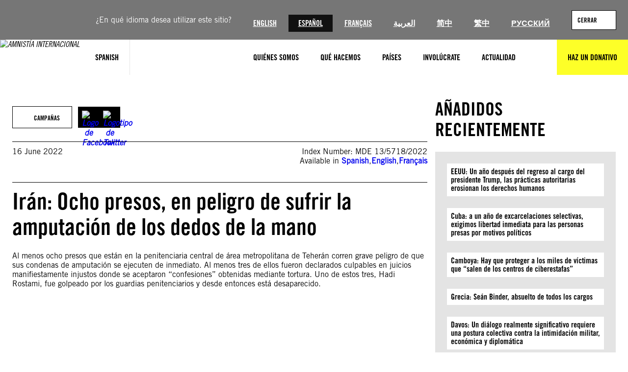

--- FILE ---
content_type: text/html; charset=UTF-8
request_url: https://www.amnesty.org/es/documents/mde13/5718/2022/es/
body_size: 20802
content:
<!DOCTYPE html>
<html lang="es">
<head>
	<meta charset="UTF-8" />
	<meta name="viewport" content="width=device-width, initial-scale=1" />
<meta name='robots' content='index, follow, max-image-preview:large, max-snippet:-1, max-video-preview:-1' />
	<style>img:is([sizes="auto" i], [sizes^="auto," i]) { contain-intrinsic-size: 3000px 1500px }</style>
	<title>Irán: Ocho presos, en peligro de sufrir la amputación de los dedos de la mano - Amnistía Internacional</title><script>(function(h){h.classList.remove('no-js');h.classList.add('js')})(document.documentElement);</script>
	<meta name="description" content="Al menos ocho presos que están en la penitenciaria central de área metropolitana de Teherán corren grave peligro de que sus condenas de amputación se ejecuten de inmediato. Al menos tres de ellos fueron declarados culpables en juicios manifiestamente injustos donde se aceptaron “confesiones” obtenidas mediante tortura. Uno de estos tres, Hadi Rostami, fue golpeado [&hellip;]" />
	<link rel="canonical" href="https://www.amnesty.org/es/documents/mde13/5718/2022/es/" />
	<meta property="og:locale" content="es" />
	<meta property="og:type" content="article" />
	<meta property="og:title" content="Irán: Ocho presos, en peligro de sufrir la amputación de los dedos de la mano - Amnistía Internacional" />
	<meta property="og:description" content="Al menos ocho presos que están en la penitenciaria central de área metropolitana de Teherán corren grave peligro de que sus condenas de amputación se ejecuten de inmediato. Al menos tres de ellos fueron declarados culpables en juicios manifiestamente injustos donde se aceptaron “confesiones” obtenidas mediante tortura. Uno de estos tres, Hadi Rostami, fue golpeado [&hellip;]" />
	<meta property="og:url" content="https://www.amnesty.org/es/documents/mde13/5718/2022/es/" />
	<meta property="og:site_name" content="Amnistía Internacional" />
	<meta property="article:publisher" content="https://www.facebook.com/AmnistiaAmericas" />
	<meta name="twitter:card" content="summary_large_image" />
	<meta name="twitter:site" content="@AmnistiaOnline" />
	<script type="application/ld+json" class="yoast-schema-graph">{"@context":"https://schema.org","@graph":[{"@type":"WebPage","@id":"https://www.amnesty.org/es/documents/mde13/5718/2022/es/","url":"https://www.amnesty.org/es/documents/mde13/5718/2022/es/","name":"Irán: Ocho presos, en peligro de sufrir la amputación de los dedos de la mano - Amnistía Internacional","isPartOf":{"@id":"https://www.amnesty.org/es/#website"},"primaryImageOfPage":{"@id":"https://www.amnesty.org/es/documents/mde13/5718/2022/es/#primaryimage"},"image":{"@id":"https://www.amnesty.org/es/documents/mde13/5718/2022/es/#primaryimage"},"thumbnailUrl":"https://www.amnesty.org/es/wp-content/uploads/sites/4/2022/06/MDE1357182022SPANISH-pdf.jpg","datePublished":"2022-06-15T23:00:00+00:00","dateModified":"2022-06-21T07:08:05+00:00","breadcrumb":{"@id":"https://www.amnesty.org/es/documents/mde13/5718/2022/es/#breadcrumb"},"inLanguage":"es","potentialAction":[{"@type":"ReadAction","target":["https://www.amnesty.org/es/documents/mde13/5718/2022/es/"]}]},{"@type":"ImageObject","inLanguage":"es","@id":"https://www.amnesty.org/es/documents/mde13/5718/2022/es/#primaryimage","url":"https://www.amnesty.org/es/wp-content/uploads/sites/4/2022/06/MDE1357182022SPANISH-pdf.jpg","contentUrl":"https://www.amnesty.org/es/wp-content/uploads/sites/4/2022/06/MDE1357182022SPANISH-pdf.jpg"},{"@type":"BreadcrumbList","@id":"https://www.amnesty.org/es/documents/mde13/5718/2022/es/#breadcrumb","itemListElement":[{"@type":"ListItem","position":1,"name":"Home","item":"https://www.amnesty.org/es/"},{"@type":"ListItem","position":2,"name":"Irán: Ocho presos, en peligro de sufrir la amputación de los dedos de la mano"}]},{"@type":"WebSite","@id":"https://www.amnesty.org/es/#website","url":"https://www.amnesty.org/es/","name":"Amnistía Internacional","description":"Movilizamos a la gente en contra de las injusticias para acercarnos a un mundo donde todas y todos disfrutemos los derechos humanos y la dignidad.","publisher":{"@id":"https://www.amnesty.org/es/#organization"},"potentialAction":[{"@type":"SearchAction","target":{"@type":"EntryPoint","urlTemplate":"https://www.amnesty.org/es/search/{search_term_string}/"},"query-input":{"@type":"PropertyValueSpecification","valueRequired":true,"valueName":"search_term_string"}}],"inLanguage":"es"},{"@type":"Organization","@id":"https://www.amnesty.org/es/#organization","name":"Amnistía Internacional","url":"https://www.amnesty.org/es/","logo":{"@type":"ImageObject","inLanguage":"es","@id":"https://www.amnesty.org/es/#/schema/logo/image/","url":"https://www.amnesty.org/es/wp-content/uploads/sites/4/2021/04/amnestyp.png","contentUrl":"https://www.amnesty.org/es/wp-content/uploads/sites/4/2021/04/amnestyp.png","width":330,"height":138,"caption":"Amnistía Internacional"},"image":{"@id":"https://www.amnesty.org/es/#/schema/logo/image/"},"sameAs":["https://www.facebook.com/AmnistiaAmericas","https://x.com/AmnistiaOnline","https://instagram.com/amnesty","https://www.youtube.com/user/AmnestyInternational"]}]}</script>
	<meta property="article:modified_time" content="2022-06-21T08:08:05+01:00" />
	<meta property="og:image" content="https://www.amnesty.org/es/documents/mde13/5718/2022/es" />
	<meta name="twitter:image" content="https://www.amnesty.org/es/wp-content/plugins/amnesty-sharepoint-runner/assets/opengraph/ES/ES-Campaigns.jpg" />


<title>Irán: Ocho presos, en peligro de sufrir la amputación de los dedos de la mano - Amnistía Internacional</title>
<link rel='dns-prefetch' href='//www.googletagmanager.com' />
<link rel='dns-prefetch' href='//cc.cdn.civiccomputing.com' />
<link rel="alternate" type="application/rss+xml" title="Amnistía Internacional &raquo; Feed" href="https://www.amnesty.org/es/feed/" />
<link rel="alternate" type="application/rss+xml" title="Amnistía Internacional &raquo; Feed de los comentarios" href="https://www.amnesty.org/es/comments/feed/" />
<link rel='stylesheet' id='wc-blocks-integration-css' href='https://www.amnesty.org/es/wp-content/plugins/woocommerce-subscriptions/build/index.css?ver=8.3.0' media='all' />
<style id='wp-block-button-inline-css'>
.wp-block-button__link{align-content:center;box-sizing:border-box;cursor:pointer;display:inline-block;height:100%;text-align:center;word-break:break-word}.wp-block-button__link.aligncenter{text-align:center}.wp-block-button__link.alignright{text-align:right}:where(.wp-block-button__link){border-radius:9999px;box-shadow:none;padding:calc(.667em + 2px) calc(1.333em + 2px);text-decoration:none}.wp-block-button[style*=text-decoration] .wp-block-button__link{text-decoration:inherit}.wp-block-buttons>.wp-block-button.has-custom-width{max-width:none}.wp-block-buttons>.wp-block-button.has-custom-width .wp-block-button__link{width:100%}.wp-block-buttons>.wp-block-button.has-custom-font-size .wp-block-button__link{font-size:inherit}.wp-block-buttons>.wp-block-button.wp-block-button__width-25{width:calc(25% - var(--wp--style--block-gap, .5em)*.75)}.wp-block-buttons>.wp-block-button.wp-block-button__width-50{width:calc(50% - var(--wp--style--block-gap, .5em)*.5)}.wp-block-buttons>.wp-block-button.wp-block-button__width-75{width:calc(75% - var(--wp--style--block-gap, .5em)*.25)}.wp-block-buttons>.wp-block-button.wp-block-button__width-100{flex-basis:100%;width:100%}.wp-block-buttons.is-vertical>.wp-block-button.wp-block-button__width-25{width:25%}.wp-block-buttons.is-vertical>.wp-block-button.wp-block-button__width-50{width:50%}.wp-block-buttons.is-vertical>.wp-block-button.wp-block-button__width-75{width:75%}.wp-block-button.is-style-squared,.wp-block-button__link.wp-block-button.is-style-squared{border-radius:0}.wp-block-button.no-border-radius,.wp-block-button__link.no-border-radius{border-radius:0!important}:root :where(.wp-block-button .wp-block-button__link.is-style-outline),:root :where(.wp-block-button.is-style-outline>.wp-block-button__link){border:2px solid;padding:.667em 1.333em}:root :where(.wp-block-button .wp-block-button__link.is-style-outline:not(.has-text-color)),:root :where(.wp-block-button.is-style-outline>.wp-block-button__link:not(.has-text-color)){color:currentColor}:root :where(.wp-block-button .wp-block-button__link.is-style-outline:not(.has-background)),:root :where(.wp-block-button.is-style-outline>.wp-block-button__link:not(.has-background)){background-color:initial;background-image:none}
</style>
<style id='wp-block-buttons-inline-css'>
.wp-block-buttons{box-sizing:border-box}.wp-block-buttons.is-vertical{flex-direction:column}.wp-block-buttons.is-vertical>.wp-block-button:last-child{margin-bottom:0}.wp-block-buttons>.wp-block-button{display:inline-block;margin:0}.wp-block-buttons.is-content-justification-left{justify-content:flex-start}.wp-block-buttons.is-content-justification-left.is-vertical{align-items:flex-start}.wp-block-buttons.is-content-justification-center{justify-content:center}.wp-block-buttons.is-content-justification-center.is-vertical{align-items:center}.wp-block-buttons.is-content-justification-right{justify-content:flex-end}.wp-block-buttons.is-content-justification-right.is-vertical{align-items:flex-end}.wp-block-buttons.is-content-justification-space-between{justify-content:space-between}.wp-block-buttons.aligncenter{text-align:center}.wp-block-buttons:not(.is-content-justification-space-between,.is-content-justification-right,.is-content-justification-left,.is-content-justification-center) .wp-block-button.aligncenter{margin-left:auto;margin-right:auto;width:100%}.wp-block-buttons[style*=text-decoration] .wp-block-button,.wp-block-buttons[style*=text-decoration] .wp-block-button__link{text-decoration:inherit}.wp-block-buttons.has-custom-font-size .wp-block-button__link{font-size:inherit}.wp-block-buttons .wp-block-button__link{width:100%}.wp-block-button.aligncenter{text-align:center}
</style>
<style id='wp-block-list-inline-css'>
ol,ul{box-sizing:border-box}:root :where(.wp-block-list.has-background){padding:1.25em 2.375em}
</style>
<style id='wp-block-group-inline-css'>
.wp-block-group{box-sizing:border-box}:where(.wp-block-group.wp-block-group-is-layout-constrained){position:relative}
</style>
<style id='wp-block-paragraph-inline-css'>
.is-small-text{font-size:.875em}.is-regular-text{font-size:1em}.is-large-text{font-size:2.25em}.is-larger-text{font-size:3em}.has-drop-cap:not(:focus):first-letter{float:left;font-size:8.4em;font-style:normal;font-weight:100;line-height:.68;margin:.05em .1em 0 0;text-transform:uppercase}body.rtl .has-drop-cap:not(:focus):first-letter{float:none;margin-left:.1em}p.has-drop-cap.has-background{overflow:hidden}:root :where(p.has-background){padding:1.25em 2.375em}:where(p.has-text-color:not(.has-link-color)) a{color:inherit}p.has-text-align-left[style*="writing-mode:vertical-lr"],p.has-text-align-right[style*="writing-mode:vertical-rl"]{rotate:180deg}
</style>
<style id='wp-block-post-title-inline-css'>
.wp-block-post-title{box-sizing:border-box;word-break:break-word}.wp-block-post-title :where(a){display:inline-block;font-family:inherit;font-size:inherit;font-style:inherit;font-weight:inherit;letter-spacing:inherit;line-height:inherit;text-decoration:inherit}
</style>
<style id='wp-block-post-content-inline-css'>
.wp-block-post-content{display:flow-root}
</style>
<style id='wp-block-heading-inline-css'>
h1.has-background,h2.has-background,h3.has-background,h4.has-background,h5.has-background,h6.has-background{padding:1.25em 2.375em}h1.has-text-align-left[style*=writing-mode]:where([style*=vertical-lr]),h1.has-text-align-right[style*=writing-mode]:where([style*=vertical-rl]),h2.has-text-align-left[style*=writing-mode]:where([style*=vertical-lr]),h2.has-text-align-right[style*=writing-mode]:where([style*=vertical-rl]),h3.has-text-align-left[style*=writing-mode]:where([style*=vertical-lr]),h3.has-text-align-right[style*=writing-mode]:where([style*=vertical-rl]),h4.has-text-align-left[style*=writing-mode]:where([style*=vertical-lr]),h4.has-text-align-right[style*=writing-mode]:where([style*=vertical-rl]),h5.has-text-align-left[style*=writing-mode]:where([style*=vertical-lr]),h5.has-text-align-right[style*=writing-mode]:where([style*=vertical-rl]),h6.has-text-align-left[style*=writing-mode]:where([style*=vertical-lr]),h6.has-text-align-right[style*=writing-mode]:where([style*=vertical-rl]){rotate:180deg}
</style>
<style id='wp-block-latest-posts-inline-css'>
.wp-block-latest-posts{box-sizing:border-box}.wp-block-latest-posts.alignleft{margin-right:2em}.wp-block-latest-posts.alignright{margin-left:2em}.wp-block-latest-posts.wp-block-latest-posts__list{list-style:none}.wp-block-latest-posts.wp-block-latest-posts__list li{clear:both;overflow-wrap:break-word}.wp-block-latest-posts.is-grid{display:flex;flex-wrap:wrap}.wp-block-latest-posts.is-grid li{margin:0 1.25em 1.25em 0;width:100%}@media (min-width:600px){.wp-block-latest-posts.columns-2 li{width:calc(50% - .625em)}.wp-block-latest-posts.columns-2 li:nth-child(2n){margin-right:0}.wp-block-latest-posts.columns-3 li{width:calc(33.33333% - .83333em)}.wp-block-latest-posts.columns-3 li:nth-child(3n){margin-right:0}.wp-block-latest-posts.columns-4 li{width:calc(25% - .9375em)}.wp-block-latest-posts.columns-4 li:nth-child(4n){margin-right:0}.wp-block-latest-posts.columns-5 li{width:calc(20% - 1em)}.wp-block-latest-posts.columns-5 li:nth-child(5n){margin-right:0}.wp-block-latest-posts.columns-6 li{width:calc(16.66667% - 1.04167em)}.wp-block-latest-posts.columns-6 li:nth-child(6n){margin-right:0}}:root :where(.wp-block-latest-posts.is-grid){padding:0}:root :where(.wp-block-latest-posts.wp-block-latest-posts__list){padding-left:0}.wp-block-latest-posts__post-author,.wp-block-latest-posts__post-date{display:block;font-size:.8125em}.wp-block-latest-posts__post-excerpt,.wp-block-latest-posts__post-full-content{margin-bottom:1em;margin-top:.5em}.wp-block-latest-posts__featured-image a{display:inline-block}.wp-block-latest-posts__featured-image img{height:auto;max-width:100%;width:auto}.wp-block-latest-posts__featured-image.alignleft{float:left;margin-right:1em}.wp-block-latest-posts__featured-image.alignright{float:right;margin-left:1em}.wp-block-latest-posts__featured-image.aligncenter{margin-bottom:1em;text-align:center}
</style>
<style id='wp-block-image-inline-css'>
.wp-block-image>a,.wp-block-image>figure>a{display:inline-block}.wp-block-image img{box-sizing:border-box;height:auto;max-width:100%;vertical-align:bottom}@media not (prefers-reduced-motion){.wp-block-image img.hide{visibility:hidden}.wp-block-image img.show{animation:show-content-image .4s}}.wp-block-image[style*=border-radius] img,.wp-block-image[style*=border-radius]>a{border-radius:inherit}.wp-block-image.has-custom-border img{box-sizing:border-box}.wp-block-image.aligncenter{text-align:center}.wp-block-image.alignfull>a,.wp-block-image.alignwide>a{width:100%}.wp-block-image.alignfull img,.wp-block-image.alignwide img{height:auto;width:100%}.wp-block-image .aligncenter,.wp-block-image .alignleft,.wp-block-image .alignright,.wp-block-image.aligncenter,.wp-block-image.alignleft,.wp-block-image.alignright{display:table}.wp-block-image .aligncenter>figcaption,.wp-block-image .alignleft>figcaption,.wp-block-image .alignright>figcaption,.wp-block-image.aligncenter>figcaption,.wp-block-image.alignleft>figcaption,.wp-block-image.alignright>figcaption{caption-side:bottom;display:table-caption}.wp-block-image .alignleft{float:left;margin:.5em 1em .5em 0}.wp-block-image .alignright{float:right;margin:.5em 0 .5em 1em}.wp-block-image .aligncenter{margin-left:auto;margin-right:auto}.wp-block-image :where(figcaption){margin-bottom:1em;margin-top:.5em}.wp-block-image.is-style-circle-mask img{border-radius:9999px}@supports ((-webkit-mask-image:none) or (mask-image:none)) or (-webkit-mask-image:none){.wp-block-image.is-style-circle-mask img{border-radius:0;-webkit-mask-image:url('data:image/svg+xml;utf8,<svg viewBox="0 0 100 100" xmlns="https://www.w3.org/2000/svg"><circle cx="50" cy="50" r="50"/></svg>');mask-image:url('data:image/svg+xml;utf8,<svg viewBox="0 0 100 100" xmlns="https://www.w3.org/2000/svg"><circle cx="50" cy="50" r="50"/></svg>');mask-mode:alpha;-webkit-mask-position:center;mask-position:center;-webkit-mask-repeat:no-repeat;mask-repeat:no-repeat;-webkit-mask-size:contain;mask-size:contain}}:root :where(.wp-block-image.is-style-rounded img,.wp-block-image .is-style-rounded img){border-radius:9999px}.wp-block-image figure{margin:0}.wp-lightbox-container{display:flex;flex-direction:column;position:relative}.wp-lightbox-container img{cursor:zoom-in}.wp-lightbox-container img:hover+button{opacity:1}.wp-lightbox-container button{align-items:center;-webkit-backdrop-filter:blur(16px) saturate(180%);backdrop-filter:blur(16px) saturate(180%);background-color:#5a5a5a40;border:none;border-radius:4px;cursor:zoom-in;display:flex;height:20px;justify-content:center;opacity:0;padding:0;position:absolute;right:16px;text-align:center;top:16px;width:20px;z-index:100}@media not (prefers-reduced-motion){.wp-lightbox-container button{transition:opacity .2s ease}}.wp-lightbox-container button:focus-visible{outline:3px auto #5a5a5a40;outline:3px auto -webkit-focus-ring-color;outline-offset:3px}.wp-lightbox-container button:hover{cursor:pointer;opacity:1}.wp-lightbox-container button:focus{opacity:1}.wp-lightbox-container button:focus,.wp-lightbox-container button:hover,.wp-lightbox-container button:not(:hover):not(:active):not(.has-background){background-color:#5a5a5a40;border:none}.wp-lightbox-overlay{box-sizing:border-box;cursor:zoom-out;height:100vh;left:0;overflow:hidden;position:fixed;top:0;visibility:hidden;width:100%;z-index:100000}.wp-lightbox-overlay .close-button{align-items:center;cursor:pointer;display:flex;justify-content:center;min-height:40px;min-width:40px;padding:0;position:absolute;right:calc(env(safe-area-inset-right) + 16px);top:calc(env(safe-area-inset-top) + 16px);z-index:5000000}.wp-lightbox-overlay .close-button:focus,.wp-lightbox-overlay .close-button:hover,.wp-lightbox-overlay .close-button:not(:hover):not(:active):not(.has-background){background:none;border:none}.wp-lightbox-overlay .lightbox-image-container{height:var(--wp--lightbox-container-height);left:50%;overflow:hidden;position:absolute;top:50%;transform:translate(-50%,-50%);transform-origin:top left;width:var(--wp--lightbox-container-width);z-index:9999999999}.wp-lightbox-overlay .wp-block-image{align-items:center;box-sizing:border-box;display:flex;height:100%;justify-content:center;margin:0;position:relative;transform-origin:0 0;width:100%;z-index:3000000}.wp-lightbox-overlay .wp-block-image img{height:var(--wp--lightbox-image-height);min-height:var(--wp--lightbox-image-height);min-width:var(--wp--lightbox-image-width);width:var(--wp--lightbox-image-width)}.wp-lightbox-overlay .wp-block-image figcaption{display:none}.wp-lightbox-overlay button{background:none;border:none}.wp-lightbox-overlay .scrim{background-color:#fff;height:100%;opacity:.9;position:absolute;width:100%;z-index:2000000}.wp-lightbox-overlay.active{visibility:visible}@media not (prefers-reduced-motion){.wp-lightbox-overlay.active{animation:turn-on-visibility .25s both}.wp-lightbox-overlay.active img{animation:turn-on-visibility .35s both}.wp-lightbox-overlay.show-closing-animation:not(.active){animation:turn-off-visibility .35s both}.wp-lightbox-overlay.show-closing-animation:not(.active) img{animation:turn-off-visibility .25s both}.wp-lightbox-overlay.zoom.active{animation:none;opacity:1;visibility:visible}.wp-lightbox-overlay.zoom.active .lightbox-image-container{animation:lightbox-zoom-in .4s}.wp-lightbox-overlay.zoom.active .lightbox-image-container img{animation:none}.wp-lightbox-overlay.zoom.active .scrim{animation:turn-on-visibility .4s forwards}.wp-lightbox-overlay.zoom.show-closing-animation:not(.active){animation:none}.wp-lightbox-overlay.zoom.show-closing-animation:not(.active) .lightbox-image-container{animation:lightbox-zoom-out .4s}.wp-lightbox-overlay.zoom.show-closing-animation:not(.active) .lightbox-image-container img{animation:none}.wp-lightbox-overlay.zoom.show-closing-animation:not(.active) .scrim{animation:turn-off-visibility .4s forwards}}@keyframes show-content-image{0%{visibility:hidden}99%{visibility:hidden}to{visibility:visible}}@keyframes turn-on-visibility{0%{opacity:0}to{opacity:1}}@keyframes turn-off-visibility{0%{opacity:1;visibility:visible}99%{opacity:0;visibility:visible}to{opacity:0;visibility:hidden}}@keyframes lightbox-zoom-in{0%{transform:translate(calc((-100vw + var(--wp--lightbox-scrollbar-width))/2 + var(--wp--lightbox-initial-left-position)),calc(-50vh + var(--wp--lightbox-initial-top-position))) scale(var(--wp--lightbox-scale))}to{transform:translate(-50%,-50%) scale(1)}}@keyframes lightbox-zoom-out{0%{transform:translate(-50%,-50%) scale(1);visibility:visible}99%{visibility:visible}to{transform:translate(calc((-100vw + var(--wp--lightbox-scrollbar-width))/2 + var(--wp--lightbox-initial-left-position)),calc(-50vh + var(--wp--lightbox-initial-top-position))) scale(var(--wp--lightbox-scale));visibility:hidden}}
</style>
<style id='wp-block-columns-inline-css'>
.wp-block-columns{align-items:normal!important;box-sizing:border-box;display:flex;flex-wrap:wrap!important}@media (min-width:782px){.wp-block-columns{flex-wrap:nowrap!important}}.wp-block-columns.are-vertically-aligned-top{align-items:flex-start}.wp-block-columns.are-vertically-aligned-center{align-items:center}.wp-block-columns.are-vertically-aligned-bottom{align-items:flex-end}@media (max-width:781px){.wp-block-columns:not(.is-not-stacked-on-mobile)>.wp-block-column{flex-basis:100%!important}}@media (min-width:782px){.wp-block-columns:not(.is-not-stacked-on-mobile)>.wp-block-column{flex-basis:0;flex-grow:1}.wp-block-columns:not(.is-not-stacked-on-mobile)>.wp-block-column[style*=flex-basis]{flex-grow:0}}.wp-block-columns.is-not-stacked-on-mobile{flex-wrap:nowrap!important}.wp-block-columns.is-not-stacked-on-mobile>.wp-block-column{flex-basis:0;flex-grow:1}.wp-block-columns.is-not-stacked-on-mobile>.wp-block-column[style*=flex-basis]{flex-grow:0}:where(.wp-block-columns){margin-bottom:1.75em}:where(.wp-block-columns.has-background){padding:1.25em 2.375em}.wp-block-column{flex-grow:1;min-width:0;overflow-wrap:break-word;word-break:break-word}.wp-block-column.is-vertically-aligned-top{align-self:flex-start}.wp-block-column.is-vertically-aligned-center{align-self:center}.wp-block-column.is-vertically-aligned-bottom{align-self:flex-end}.wp-block-column.is-vertically-aligned-stretch{align-self:stretch}.wp-block-column.is-vertically-aligned-bottom,.wp-block-column.is-vertically-aligned-center,.wp-block-column.is-vertically-aligned-top{width:100%}
</style>
<style id='wp-block-separator-inline-css'>
@charset "UTF-8";.wp-block-separator{border:none;border-top:2px solid}:root :where(.wp-block-separator.is-style-dots){height:auto;line-height:1;text-align:center}:root :where(.wp-block-separator.is-style-dots):before{color:currentColor;content:"···";font-family:serif;font-size:1.5em;letter-spacing:2em;padding-left:2em}.wp-block-separator.is-style-dots{background:none!important;border:none!important}
</style>
<link rel='stylesheet' id='wp-block-social-links-css' href='https://www.amnesty.org/es/wp-includes/blocks/social-links/style.min.css?ver=6.8.3' media='all' />
<style id='wp-block-library-inline-css'>
:root{--wp-admin-theme-color:#007cba;--wp-admin-theme-color--rgb:0,124,186;--wp-admin-theme-color-darker-10:#006ba1;--wp-admin-theme-color-darker-10--rgb:0,107,161;--wp-admin-theme-color-darker-20:#005a87;--wp-admin-theme-color-darker-20--rgb:0,90,135;--wp-admin-border-width-focus:2px;--wp-block-synced-color:#7a00df;--wp-block-synced-color--rgb:122,0,223;--wp-bound-block-color:var(--wp-block-synced-color)}@media (min-resolution:192dpi){:root{--wp-admin-border-width-focus:1.5px}}.wp-element-button{cursor:pointer}:root{--wp--preset--font-size--normal:16px;--wp--preset--font-size--huge:42px}:root .has-very-light-gray-background-color{background-color:#eee}:root .has-very-dark-gray-background-color{background-color:#313131}:root .has-very-light-gray-color{color:#eee}:root .has-very-dark-gray-color{color:#313131}:root .has-vivid-green-cyan-to-vivid-cyan-blue-gradient-background{background:linear-gradient(135deg,#00d084,#0693e3)}:root .has-purple-crush-gradient-background{background:linear-gradient(135deg,#34e2e4,#4721fb 50%,#ab1dfe)}:root .has-hazy-dawn-gradient-background{background:linear-gradient(135deg,#faaca8,#dad0ec)}:root .has-subdued-olive-gradient-background{background:linear-gradient(135deg,#fafae1,#67a671)}:root .has-atomic-cream-gradient-background{background:linear-gradient(135deg,#fdd79a,#004a59)}:root .has-nightshade-gradient-background{background:linear-gradient(135deg,#330968,#31cdcf)}:root .has-midnight-gradient-background{background:linear-gradient(135deg,#020381,#2874fc)}.has-regular-font-size{font-size:1em}.has-larger-font-size{font-size:2.625em}.has-normal-font-size{font-size:var(--wp--preset--font-size--normal)}.has-huge-font-size{font-size:var(--wp--preset--font-size--huge)}.has-text-align-center{text-align:center}.has-text-align-left{text-align:left}.has-text-align-right{text-align:right}#end-resizable-editor-section{display:none}.aligncenter{clear:both}.items-justified-left{justify-content:flex-start}.items-justified-center{justify-content:center}.items-justified-right{justify-content:flex-end}.items-justified-space-between{justify-content:space-between}.screen-reader-text{border:0;clip-path:inset(50%);height:1px;margin:-1px;overflow:hidden;padding:0;position:absolute;width:1px;word-wrap:normal!important}.screen-reader-text:focus{background-color:#ddd;clip-path:none;color:#444;display:block;font-size:1em;height:auto;left:5px;line-height:normal;padding:15px 23px 14px;text-decoration:none;top:5px;width:auto;z-index:100000}html :where(.has-border-color){border-style:solid}html :where([style*=border-top-color]){border-top-style:solid}html :where([style*=border-right-color]){border-right-style:solid}html :where([style*=border-bottom-color]){border-bottom-style:solid}html :where([style*=border-left-color]){border-left-style:solid}html :where([style*=border-width]){border-style:solid}html :where([style*=border-top-width]){border-top-style:solid}html :where([style*=border-right-width]){border-right-style:solid}html :where([style*=border-bottom-width]){border-bottom-style:solid}html :where([style*=border-left-width]){border-left-style:solid}html :where(img[class*=wp-image-]){height:auto;max-width:100%}:where(figure){margin:0 0 1em}html :where(.is-position-sticky){--wp-admin--admin-bar--position-offset:var(--wp-admin--admin-bar--height,0px)}@media screen and (max-width:600px){html :where(.is-position-sticky){--wp-admin--admin-bar--position-offset:0px}}
</style>
<link rel='stylesheet' id='aidonations-style-css' href='https://www.amnesty.org/es/wp-content/plugins/humanity-donations/assets/styles/app.css?ver=1.1.4' media='all' />
<link rel='stylesheet' id='aibrand-site-editor-css' href='https://www.amnesty.org/es/wp-content/plugins/wp-plugin-amnesty-branding/assets/styles/siteeditor.css?ver=2.2.0' media='all' />
<style id='global-styles-inline-css'>
:root{--wp--preset--aspect-ratio--square: 1;--wp--preset--aspect-ratio--4-3: 4/3;--wp--preset--aspect-ratio--3-4: 3/4;--wp--preset--aspect-ratio--3-2: 3/2;--wp--preset--aspect-ratio--2-3: 2/3;--wp--preset--aspect-ratio--16-9: 16/9;--wp--preset--aspect-ratio--9-16: 9/16;--wp--preset--color--black: #000;--wp--preset--color--cyan-bluish-gray: #abb8c3;--wp--preset--color--white: #fff;--wp--preset--color--pale-pink: #f78da7;--wp--preset--color--vivid-red: #cf2e2e;--wp--preset--color--luminous-vivid-orange: #ff6900;--wp--preset--color--luminous-vivid-amber: #fcb900;--wp--preset--color--light-green-cyan: #7bdcb5;--wp--preset--color--vivid-green-cyan: #00d084;--wp--preset--color--pale-cyan-blue: #8ed1fc;--wp--preset--color--vivid-cyan-blue: #0693e3;--wp--preset--color--vivid-purple: #9b51e0;--wp--preset--color--primary: #fdff28;--wp--preset--color--primary-state: #f8d72b;--wp--preset--color--secondary: #2196f3;--wp--preset--color--accent: #2196f3;--wp--preset--color--grey-lightest: #f7f7f7;--wp--preset--color--grey-lighter: #e4e4e4;--wp--preset--color--grey-light: #b3b3b3;--wp--preset--color--grey-base: #767676;--wp--preset--color--grey-dark: #525252;--wp--preset--color--grey-darker: #262626;--wp--preset--color--grey-darkest: #111111;--wp--preset--color--blue-twitter: #1da1f2;--wp--preset--color--orange-base: #ffa500;--wp--preset--gradient--vivid-cyan-blue-to-vivid-purple: linear-gradient(135deg,rgba(6,147,227,1) 0%,rgb(155,81,224) 100%);--wp--preset--gradient--light-green-cyan-to-vivid-green-cyan: linear-gradient(135deg,rgb(122,220,180) 0%,rgb(0,208,130) 100%);--wp--preset--gradient--luminous-vivid-amber-to-luminous-vivid-orange: linear-gradient(135deg,rgba(252,185,0,1) 0%,rgba(255,105,0,1) 100%);--wp--preset--gradient--luminous-vivid-orange-to-vivid-red: linear-gradient(135deg,rgba(255,105,0,1) 0%,rgb(207,46,46) 100%);--wp--preset--gradient--very-light-gray-to-cyan-bluish-gray: linear-gradient(135deg,rgb(238,238,238) 0%,rgb(169,184,195) 100%);--wp--preset--gradient--cool-to-warm-spectrum: linear-gradient(135deg,rgb(74,234,220) 0%,rgb(151,120,209) 20%,rgb(207,42,186) 40%,rgb(238,44,130) 60%,rgb(251,105,98) 80%,rgb(254,248,76) 100%);--wp--preset--gradient--blush-light-purple: linear-gradient(135deg,rgb(255,206,236) 0%,rgb(152,150,240) 100%);--wp--preset--gradient--blush-bordeaux: linear-gradient(135deg,rgb(254,205,165) 0%,rgb(254,45,45) 50%,rgb(107,0,62) 100%);--wp--preset--gradient--luminous-dusk: linear-gradient(135deg,rgb(255,203,112) 0%,rgb(199,81,192) 50%,rgb(65,88,208) 100%);--wp--preset--gradient--pale-ocean: linear-gradient(135deg,rgb(255,245,203) 0%,rgb(182,227,212) 50%,rgb(51,167,181) 100%);--wp--preset--gradient--electric-grass: linear-gradient(135deg,rgb(202,248,128) 0%,rgb(113,206,126) 100%);--wp--preset--gradient--midnight: linear-gradient(135deg,rgb(2,3,129) 0%,rgb(40,116,252) 100%);--wp--preset--font-size--small: 13px;--wp--preset--font-size--medium: clamp(14px, 0.875rem + ((1vw - 3.2px) * 0.469), 20px);--wp--preset--font-size--large: clamp(22.041px, 1.378rem + ((1vw - 3.2px) * 1.091), 36px);--wp--preset--font-size--x-large: clamp(25.014px, 1.563rem + ((1vw - 3.2px) * 1.327), 42px);--wp--preset--font-size--x-small: .8rem;--wp--preset--font-size--regular: 1rem;--wp--preset--font-size--larger: 2rem;--wp--preset--font-size--huge: 2.5rem;--wp--preset--font-size--heading-1: clamp(32px, 2rem + ((1vw - 3.2px) * 3.125), 72px);--wp--preset--font-size--heading-2: clamp(28px, 1.75rem + ((1vw - 3.2px) * 1.016), 41px);--wp--preset--font-size--heading-3: clamp(26px, 1.625rem + ((1vw - 3.2px) * 0.391), 31px);--wp--preset--font-size--heading-4: clamp(22px, 1.375rem + ((1vw - 3.2px) * 0.469), 28px);--wp--preset--font-size--heading-5: clamp(20px, 1.25rem + ((1vw - 3.2px) * 0.313), 24px);--wp--preset--font-size--heading-6: clamp(18px, 1.125rem + ((1vw - 3.2px) * 0.234), 21px);--wp--preset--font-size--article-title: clamp(32px, 2rem + ((1vw - 3.2px) * 1.563), 52px);--wp--preset--font-family--primary: "Amnesty Trade Gothic", sans-serif;--wp--preset--font-family--secondary: "Amnesty Trade Gothic Condensed", sans-serif;--wp--preset--spacing--20: 0.44rem;--wp--preset--spacing--30: 0.67rem;--wp--preset--spacing--40: 1rem;--wp--preset--spacing--50: 1.5rem;--wp--preset--spacing--60: 2.25rem;--wp--preset--spacing--70: 3.38rem;--wp--preset--spacing--80: 5.06rem;--wp--preset--spacing--quarter: 0.375rem;--wp--preset--spacing--half: 0.75rem;--wp--preset--spacing--single: 1.5rem;--wp--preset--spacing--double: 3rem;--wp--preset--spacing--quad: 6rem;--wp--preset--shadow--natural: 6px 6px 9px rgba(0, 0, 0, 0.2);--wp--preset--shadow--deep: 12px 12px 50px rgba(0, 0, 0, 0.4);--wp--preset--shadow--sharp: 6px 6px 0px rgba(0, 0, 0, 0.2);--wp--preset--shadow--outlined: 6px 6px 0px -3px rgba(255, 255, 255, 1), 6px 6px rgba(0, 0, 0, 1);--wp--preset--shadow--crisp: 6px 6px 0px rgba(0, 0, 0, 1);}.wp-block-quote{--wp--preset--color--black: #000;--wp--preset--color--white: #fff;--wp--preset--color--amnesty-grey-brand: #b3b3b3;}:root { --wp--style--global--content-size: 1468px;--wp--style--global--wide-size: 1468px; }:where(body) { margin: 0; }.wp-site-blocks > .alignleft { float: left; margin-right: 2em; }.wp-site-blocks > .alignright { float: right; margin-left: 2em; }.wp-site-blocks > .aligncenter { justify-content: center; margin-left: auto; margin-right: auto; }:where(.is-layout-flex){gap: 0.5em;}:where(.is-layout-grid){gap: 0.5em;}.is-layout-flow > .alignleft{float: left;margin-inline-start: 0;margin-inline-end: 2em;}.is-layout-flow > .alignright{float: right;margin-inline-start: 2em;margin-inline-end: 0;}.is-layout-flow > .aligncenter{margin-left: auto !important;margin-right: auto !important;}.is-layout-constrained > .alignleft{float: left;margin-inline-start: 0;margin-inline-end: 2em;}.is-layout-constrained > .alignright{float: right;margin-inline-start: 2em;margin-inline-end: 0;}.is-layout-constrained > .aligncenter{margin-left: auto !important;margin-right: auto !important;}.is-layout-constrained > :where(:not(.alignleft):not(.alignright):not(.alignfull)){max-width: var(--wp--style--global--content-size);margin-left: auto !important;margin-right: auto !important;}.is-layout-constrained > .alignwide{max-width: var(--wp--style--global--wide-size);}body .is-layout-flex{display: flex;}.is-layout-flex{flex-wrap: wrap;align-items: center;}.is-layout-flex > :is(*, div){margin: 0;}body .is-layout-grid{display: grid;}.is-layout-grid > :is(*, div){margin: 0;}body{color: var(--wp--preset--color--black);font-family: var(--wp--preset--font-family--primary);font-size: var(--wp--preset--font-size--regular);padding-top: 0px;padding-right: 2rem;padding-bottom: 0px;padding-left: 2rem;}a:where(:not(.wp-element-button)){color: var(--wp--preset--color--black);text-decoration: underline;}h1, h2, h3, h4, h5, h6{color: var(--wp--preset--color--black);font-family: var(--wp--preset--font-family--secondary);line-height: 1.12;}h1{font-size: var(--wp--preset--font-size--heading-1);}h2{font-size: var(--wp--preset--font-size--heading-2);}h3{font-size: var(--wp--preset--font-size--heading-3);}h4{font-size: var(--wp--preset--font-size--heading-4);}h5{font-size: var(--wp--preset--font-size--heading-5);}h6{font-size: var(--wp--preset--font-size--heading-6);}:root :where(.wp-element-button, .wp-block-button__link){background-color: #32373c;border-width: 0;color: #fff;font-family: inherit;font-size: inherit;line-height: inherit;padding: calc(0.667em + 2px) calc(1.333em + 2px);text-decoration: none;}.has-black-color{color: var(--wp--preset--color--black) !important;}.has-cyan-bluish-gray-color{color: var(--wp--preset--color--cyan-bluish-gray) !important;}.has-white-color{color: var(--wp--preset--color--white) !important;}.has-pale-pink-color{color: var(--wp--preset--color--pale-pink) !important;}.has-vivid-red-color{color: var(--wp--preset--color--vivid-red) !important;}.has-luminous-vivid-orange-color{color: var(--wp--preset--color--luminous-vivid-orange) !important;}.has-luminous-vivid-amber-color{color: var(--wp--preset--color--luminous-vivid-amber) !important;}.has-light-green-cyan-color{color: var(--wp--preset--color--light-green-cyan) !important;}.has-vivid-green-cyan-color{color: var(--wp--preset--color--vivid-green-cyan) !important;}.has-pale-cyan-blue-color{color: var(--wp--preset--color--pale-cyan-blue) !important;}.has-vivid-cyan-blue-color{color: var(--wp--preset--color--vivid-cyan-blue) !important;}.has-vivid-purple-color{color: var(--wp--preset--color--vivid-purple) !important;}.has-primary-color{color: var(--wp--preset--color--primary) !important;}.has-primary-state-color{color: var(--wp--preset--color--primary-state) !important;}.has-secondary-color{color: var(--wp--preset--color--secondary) !important;}.has-accent-color{color: var(--wp--preset--color--accent) !important;}.has-grey-lightest-color{color: var(--wp--preset--color--grey-lightest) !important;}.has-grey-lighter-color{color: var(--wp--preset--color--grey-lighter) !important;}.has-grey-light-color{color: var(--wp--preset--color--grey-light) !important;}.has-grey-base-color{color: var(--wp--preset--color--grey-base) !important;}.has-grey-dark-color{color: var(--wp--preset--color--grey-dark) !important;}.has-grey-darker-color{color: var(--wp--preset--color--grey-darker) !important;}.has-grey-darkest-color{color: var(--wp--preset--color--grey-darkest) !important;}.has-blue-twitter-color{color: var(--wp--preset--color--blue-twitter) !important;}.has-orange-base-color{color: var(--wp--preset--color--orange-base) !important;}.has-black-background-color{background-color: var(--wp--preset--color--black) !important;}.has-cyan-bluish-gray-background-color{background-color: var(--wp--preset--color--cyan-bluish-gray) !important;}.has-white-background-color{background-color: var(--wp--preset--color--white) !important;}.has-pale-pink-background-color{background-color: var(--wp--preset--color--pale-pink) !important;}.has-vivid-red-background-color{background-color: var(--wp--preset--color--vivid-red) !important;}.has-luminous-vivid-orange-background-color{background-color: var(--wp--preset--color--luminous-vivid-orange) !important;}.has-luminous-vivid-amber-background-color{background-color: var(--wp--preset--color--luminous-vivid-amber) !important;}.has-light-green-cyan-background-color{background-color: var(--wp--preset--color--light-green-cyan) !important;}.has-vivid-green-cyan-background-color{background-color: var(--wp--preset--color--vivid-green-cyan) !important;}.has-pale-cyan-blue-background-color{background-color: var(--wp--preset--color--pale-cyan-blue) !important;}.has-vivid-cyan-blue-background-color{background-color: var(--wp--preset--color--vivid-cyan-blue) !important;}.has-vivid-purple-background-color{background-color: var(--wp--preset--color--vivid-purple) !important;}.has-primary-background-color{background-color: var(--wp--preset--color--primary) !important;}.has-primary-state-background-color{background-color: var(--wp--preset--color--primary-state) !important;}.has-secondary-background-color{background-color: var(--wp--preset--color--secondary) !important;}.has-accent-background-color{background-color: var(--wp--preset--color--accent) !important;}.has-grey-lightest-background-color{background-color: var(--wp--preset--color--grey-lightest) !important;}.has-grey-lighter-background-color{background-color: var(--wp--preset--color--grey-lighter) !important;}.has-grey-light-background-color{background-color: var(--wp--preset--color--grey-light) !important;}.has-grey-base-background-color{background-color: var(--wp--preset--color--grey-base) !important;}.has-grey-dark-background-color{background-color: var(--wp--preset--color--grey-dark) !important;}.has-grey-darker-background-color{background-color: var(--wp--preset--color--grey-darker) !important;}.has-grey-darkest-background-color{background-color: var(--wp--preset--color--grey-darkest) !important;}.has-blue-twitter-background-color{background-color: var(--wp--preset--color--blue-twitter) !important;}.has-orange-base-background-color{background-color: var(--wp--preset--color--orange-base) !important;}.has-black-border-color{border-color: var(--wp--preset--color--black) !important;}.has-cyan-bluish-gray-border-color{border-color: var(--wp--preset--color--cyan-bluish-gray) !important;}.has-white-border-color{border-color: var(--wp--preset--color--white) !important;}.has-pale-pink-border-color{border-color: var(--wp--preset--color--pale-pink) !important;}.has-vivid-red-border-color{border-color: var(--wp--preset--color--vivid-red) !important;}.has-luminous-vivid-orange-border-color{border-color: var(--wp--preset--color--luminous-vivid-orange) !important;}.has-luminous-vivid-amber-border-color{border-color: var(--wp--preset--color--luminous-vivid-amber) !important;}.has-light-green-cyan-border-color{border-color: var(--wp--preset--color--light-green-cyan) !important;}.has-vivid-green-cyan-border-color{border-color: var(--wp--preset--color--vivid-green-cyan) !important;}.has-pale-cyan-blue-border-color{border-color: var(--wp--preset--color--pale-cyan-blue) !important;}.has-vivid-cyan-blue-border-color{border-color: var(--wp--preset--color--vivid-cyan-blue) !important;}.has-vivid-purple-border-color{border-color: var(--wp--preset--color--vivid-purple) !important;}.has-primary-border-color{border-color: var(--wp--preset--color--primary) !important;}.has-primary-state-border-color{border-color: var(--wp--preset--color--primary-state) !important;}.has-secondary-border-color{border-color: var(--wp--preset--color--secondary) !important;}.has-accent-border-color{border-color: var(--wp--preset--color--accent) !important;}.has-grey-lightest-border-color{border-color: var(--wp--preset--color--grey-lightest) !important;}.has-grey-lighter-border-color{border-color: var(--wp--preset--color--grey-lighter) !important;}.has-grey-light-border-color{border-color: var(--wp--preset--color--grey-light) !important;}.has-grey-base-border-color{border-color: var(--wp--preset--color--grey-base) !important;}.has-grey-dark-border-color{border-color: var(--wp--preset--color--grey-dark) !important;}.has-grey-darker-border-color{border-color: var(--wp--preset--color--grey-darker) !important;}.has-grey-darkest-border-color{border-color: var(--wp--preset--color--grey-darkest) !important;}.has-blue-twitter-border-color{border-color: var(--wp--preset--color--blue-twitter) !important;}.has-orange-base-border-color{border-color: var(--wp--preset--color--orange-base) !important;}.has-vivid-cyan-blue-to-vivid-purple-gradient-background{background: var(--wp--preset--gradient--vivid-cyan-blue-to-vivid-purple) !important;}.has-light-green-cyan-to-vivid-green-cyan-gradient-background{background: var(--wp--preset--gradient--light-green-cyan-to-vivid-green-cyan) !important;}.has-luminous-vivid-amber-to-luminous-vivid-orange-gradient-background{background: var(--wp--preset--gradient--luminous-vivid-amber-to-luminous-vivid-orange) !important;}.has-luminous-vivid-orange-to-vivid-red-gradient-background{background: var(--wp--preset--gradient--luminous-vivid-orange-to-vivid-red) !important;}.has-very-light-gray-to-cyan-bluish-gray-gradient-background{background: var(--wp--preset--gradient--very-light-gray-to-cyan-bluish-gray) !important;}.has-cool-to-warm-spectrum-gradient-background{background: var(--wp--preset--gradient--cool-to-warm-spectrum) !important;}.has-blush-light-purple-gradient-background{background: var(--wp--preset--gradient--blush-light-purple) !important;}.has-blush-bordeaux-gradient-background{background: var(--wp--preset--gradient--blush-bordeaux) !important;}.has-luminous-dusk-gradient-background{background: var(--wp--preset--gradient--luminous-dusk) !important;}.has-pale-ocean-gradient-background{background: var(--wp--preset--gradient--pale-ocean) !important;}.has-electric-grass-gradient-background{background: var(--wp--preset--gradient--electric-grass) !important;}.has-midnight-gradient-background{background: var(--wp--preset--gradient--midnight) !important;}.has-small-font-size{font-size: var(--wp--preset--font-size--small) !important;}.has-medium-font-size{font-size: var(--wp--preset--font-size--medium) !important;}.has-large-font-size{font-size: var(--wp--preset--font-size--large) !important;}.has-x-large-font-size{font-size: var(--wp--preset--font-size--x-large) !important;}.has-x-small-font-size{font-size: var(--wp--preset--font-size--x-small) !important;}.has-regular-font-size{font-size: var(--wp--preset--font-size--regular) !important;}.has-larger-font-size{font-size: var(--wp--preset--font-size--larger) !important;}.has-huge-font-size{font-size: var(--wp--preset--font-size--huge) !important;}.has-heading-1-font-size{font-size: var(--wp--preset--font-size--heading-1) !important;}.has-heading-2-font-size{font-size: var(--wp--preset--font-size--heading-2) !important;}.has-heading-3-font-size{font-size: var(--wp--preset--font-size--heading-3) !important;}.has-heading-4-font-size{font-size: var(--wp--preset--font-size--heading-4) !important;}.has-heading-5-font-size{font-size: var(--wp--preset--font-size--heading-5) !important;}.has-heading-6-font-size{font-size: var(--wp--preset--font-size--heading-6) !important;}.has-article-title-font-size{font-size: var(--wp--preset--font-size--article-title) !important;}.has-primary-font-family{font-family: var(--wp--preset--font-family--primary) !important;}.has-secondary-font-family{font-family: var(--wp--preset--font-family--secondary) !important;}.wp-block-quote.has-black-color{color: var(--wp--preset--color--black) !important;}.wp-block-quote.has-white-color{color: var(--wp--preset--color--white) !important;}.wp-block-quote.has-amnesty-grey-brand-color{color: var(--wp--preset--color--amnesty-grey-brand) !important;}.wp-block-quote.has-black-background-color{background-color: var(--wp--preset--color--black) !important;}.wp-block-quote.has-white-background-color{background-color: var(--wp--preset--color--white) !important;}.wp-block-quote.has-amnesty-grey-brand-background-color{background-color: var(--wp--preset--color--amnesty-grey-brand) !important;}.wp-block-quote.has-black-border-color{border-color: var(--wp--preset--color--black) !important;}.wp-block-quote.has-white-border-color{border-color: var(--wp--preset--color--white) !important;}.wp-block-quote.has-amnesty-grey-brand-border-color{border-color: var(--wp--preset--color--amnesty-grey-brand) !important;}.blockquote {
    margin-top: 80px !important;
}

.wp-block-latest-posts__list
{
    padding-left: 20px !important;
}

.archive .wp-block-amnesty-core-hero, .blog .wp-block-amnesty-core-hero, .category .wp-block-amnesty-core-hero, .category-research .wp-block-amnesty-core-hero {
    display: none !important;
}@media (max-width: 465px) {
.hero-title span {
font-size: 2rem !important;
padding: 0 !important;
}
}

@media (max-width: 760px) {
.hero-title span {
font-size: 3rem !important;
padding: 0 !important;
}
}
:where(.wp-block-columns.is-layout-flex){gap: 2em;}:where(.wp-block-columns.is-layout-grid){gap: 2em;}
</style>
<style id='core-block-supports-inline-css'>
.wp-container-content-5e2576f9{grid-column:span 1;grid-row:span 1;}.wp-container-core-group-is-layout-947ac36b{flex-wrap:nowrap;flex-direction:column;align-items:flex-start;}.wp-container-core-group-is-layout-2d5bef97{flex-wrap:nowrap;flex-direction:column;align-items:flex-end;}.wp-container-core-group-is-layout-baef362d{grid-template-columns:repeat(2, minmax(0, 1fr));}.wp-container-core-buttons-is-layout-16018d1d{justify-content:center;}.wp-container-core-columns-is-layout-9d6595d7{flex-wrap:nowrap;}
</style>
<style id='wp-block-template-skip-link-inline-css'>

		.skip-link.screen-reader-text {
			border: 0;
			clip-path: inset(50%);
			height: 1px;
			margin: -1px;
			overflow: hidden;
			padding: 0;
			position: absolute !important;
			width: 1px;
			word-wrap: normal !important;
		}

		.skip-link.screen-reader-text:focus {
			background-color: #eee;
			clip-path: none;
			color: #444;
			display: block;
			font-size: 1em;
			height: auto;
			left: 5px;
			line-height: normal;
			padding: 15px 23px 14px;
			text-decoration: none;
			top: 5px;
			width: auto;
			z-index: 100000;
		}
</style>
<link rel='stylesheet' id='woocommerce-general-css' href='https://www.amnesty.org/es/wp-content/plugins/woocommerce/assets/css/woocommerce.css?ver=10.4.3' media='all' />
<link rel='stylesheet' id='amnesty-theme-css' href='https://www.amnesty.org/es/wp-content/themes/humanity-theme/assets/styles/bundle.css?ver=2.2.0' media='all' />
<style id='amnesty-theme-inline-css'>
:root{--amnesty-icon-path:url("https://www.amnesty.org/es/wp-content/themes/humanity-theme/assets/images/sprite.svg"),none}
blockquote{quotes:'“' '”' "‘" "’"}
</style>
<link rel='stylesheet' id='aisp-css' href='https://www.amnesty.org/es/wp-content/plugins/amnesty-sharepoint-runner/assets/frontend.css?ver=3.0.5' media='all' />
<link rel='stylesheet' id='woocommerce-layout-css' href='https://www.amnesty.org/es/wp-content/plugins/woocommerce/assets/css/woocommerce-layout.css?ver=10.4.3' media='all' />
<link rel='stylesheet' id='woocommerce-smallscreen-css' href='https://www.amnesty.org/es/wp-content/plugins/woocommerce/assets/css/woocommerce-smallscreen.css?ver=10.4.3' media='only screen and (max-width: 768px)' />
<link rel='stylesheet' id='woocommerce-blocktheme-css' href='https://www.amnesty.org/es/wp-content/plugins/woocommerce/assets/css/woocommerce-blocktheme.css?ver=10.4.3' media='all' />
<style id='woocommerce-inline-inline-css'>
.woocommerce form .form-row .required { visibility: visible; }
</style>
<link rel='stylesheet' id='block-tabbed-content-frontend-style-css' href='https://www.amnesty.org/es/wp-content/plugins/block-tabbed-content-1.0.0-rc.6/dist/styles/frontend-d050f9c8.css?ver=1679676194' media='all' />
<link rel='stylesheet' id='aitc-app-css' href='https://www.amnesty.org/es/wp-content/plugins/wp-plugin-theme-companion/assets/styles/front.css?ver=3.1.0' media='all' />
<link rel='stylesheet' id='aibrand-frontend-css' href='https://www.amnesty.org/es/wp-content/plugins/wp-plugin-amnesty-branding/assets/styles/frontend.css?ver=2.2.0' media='all' />
<link rel='stylesheet' id='woocommerce-nyp-css' href='https://www.amnesty.org/es/wp-content/plugins/woocommerce-name-your-price/assets/css/frontend/name-your-price.min.css?ver=3.6.2' media='all' />
<link rel="apple-touch-icon" sizes="180x180" href="https://www.amnesty.org/es/wp-content/plugins/wp-plugin-amnesty-branding/assets/favicons/apple-touch-icon.png"><link rel="icon" type="image/png" sizes="32x32" href="https://www.amnesty.org/es/wp-content/plugins/wp-plugin-amnesty-branding/assets/favicons/favicon-32x32.png"><link rel="icon" type="image/png" sizes="16x16" href="https://www.amnesty.org/es/wp-content/plugins/wp-plugin-amnesty-branding/assets/favicons/favicon-16x16.png"><link rel="manifest" href="https://www.amnesty.org/es/wp-content/plugins/wp-plugin-amnesty-branding/assets/favicons/manifest.json"><link rel="mask-icon" href="https://www.amnesty.org/es/wp-content/plugins/wp-plugin-amnesty-branding/assets/favicons/safari-pinned-tab.svg" color="#5bbad5"><meta name="msapplication-TileColor" content="#ffc40d"><meta name="theme-color" content="#ffffff"><script id="gtm-js-before">
window.dataLayer=window.dataLayer||[];function gtag(){dataLayer.push(arguments)};
gtag('consent','default',{'ad_storage':'denied','analytics_storage':'denied'});
</script>
<script src="https://www.googletagmanager.com/gtm.js?id=GTM-MH9W89&amp;ver=1.0.0" id="gtm-js"></script>
<script src="https://www.amnesty.org/es/wp-content/themes/humanity-theme/assets/scripts/infogram-loader.js?ver=2.2.0" id="infogram-embed-js"></script>
<script src="https://www.amnesty.org/es/wp-content/plugins/humanity-content-security-policy/assets/main.js?ver=1.0.1" id="amnesty-csp-js"></script>
<script src="https://www.amnesty.org/es/wp-includes/js/jquery/jquery.min.js?ver=3.7.1" id="jquery-core-js"></script>
<script src="https://www.amnesty.org/es/wp-includes/js/jquery/jquery-migrate.min.js?ver=3.4.1" id="jquery-migrate-js"></script>
<script src="https://www.amnesty.org/es/wp-content/plugins/woocommerce/assets/js/jquery-blockui/jquery.blockUI.min.js?ver=2.7.0-wc.10.4.3" id="wc-jquery-blockui-js" defer data-wp-strategy="defer"></script>
<script id="wc-add-to-cart-js-extra">
var wc_add_to_cart_params = {"ajax_url":"\/es\/wp-admin\/admin-ajax.php","wc_ajax_url":"\/es\/?wc-ajax=%%endpoint%%","i18n_view_cart":"Ver carrito","cart_url":"https:\/\/www.amnesty.org\/es\/carrito\/","is_cart":"","cart_redirect_after_add":"yes"};
</script>
<script src="https://www.amnesty.org/es/wp-content/plugins/woocommerce/assets/js/frontend/add-to-cart.min.js?ver=10.4.3" id="wc-add-to-cart-js" defer data-wp-strategy="defer"></script>
<script src="https://www.amnesty.org/es/wp-content/plugins/woocommerce/assets/js/js-cookie/js.cookie.min.js?ver=2.1.4-wc.10.4.3" id="wc-js-cookie-js" defer data-wp-strategy="defer"></script>
<script id="woocommerce-js-extra">
var woocommerce_params = {"ajax_url":"\/es\/wp-admin\/admin-ajax.php","wc_ajax_url":"\/es\/?wc-ajax=%%endpoint%%","i18n_password_show":"Show password","i18n_password_hide":"Hide password"};
</script>
<script src="https://www.amnesty.org/es/wp-content/plugins/woocommerce/assets/js/frontend/woocommerce.min.js?ver=10.4.3" id="woocommerce-js" defer data-wp-strategy="defer"></script>
<script src="https://www.amnesty.org/es/wp-content/plugins/block-tabbed-content-1.0.0-rc.6/dist/scripts/frontend-1aa8acec.js?ver=1679676194" id="block-tabbed-content-frontend-script-js"></script>
<link rel="EditURI" type="application/rsd+xml" title="RSD" href="https://www.amnesty.org/es/xmlrpc.php?rsd" />
<link rel="alternate" title="oEmbed (JSON)" type="application/json+oembed" href="https://www.amnesty.org/es/wp-json/oembed/1.0/embed?url=https%3A%2F%2Fwww.amnesty.org%2Fes%2Fdocuments%2Fmde13%2F5718%2F2022%2Fes%2F" />
<link rel="alternate" title="oEmbed (XML)" type="text/xml+oembed" href="https://www.amnesty.org/es/wp-json/oembed/1.0/embed?url=https%3A%2F%2Fwww.amnesty.org%2Fes%2Fdocuments%2Fmde13%2F5718%2F2022%2Fes%2F&#038;format=xml" />
<!-- Stream WordPress user activity plugin v4.1.1 -->
<link rel="alternate" hreflang="es" href="https://www.amnesty.org/es/documents/mde13/5718/2022/es/"><link rel="alternate" hreflang="en" href="https://www.amnesty.org/en/documents/mde13/5718/2022/en/"><link rel="alternate" hreflang="fr" href="https://www.amnesty.org/fr/documents/mde13/5718/2022/fr/">	<noscript><style>.woocommerce-product-gallery{ opacity: 1 !important; }</style></noscript>
	<style class='wp-fonts-local'>
@font-face{font-family:"Amnesty Trade Gothic";font-style:normal;font-weight:300;font-display:swap;src:url('https://www.amnesty.org/es/wp-content/plugins/wp-plugin-amnesty-branding/assets/fonts/TradeGothicLTW05-Light.woff2') format('woff2'), url('https://www.amnesty.org/es/wp-content/plugins/wp-plugin-amnesty-branding/assets/fonts/TradeGothicLTW05-Light.woff') format('woff'), url('https://www.amnesty.org/es/wp-content/plugins/wp-plugin-amnesty-branding/assets/fonts/TradeGothicLTW05-Light.ttf') format('truetype'), url('https://www.amnesty.org/es/wp-content/plugins/wp-plugin-amnesty-branding/assets/fonts/TradeGothicLTW05-Light.eot') format('embedded-opentype');}
@font-face{font-family:"Amnesty Trade Gothic";font-style:oblique;font-weight:300;font-display:swap;src:url('https://www.amnesty.org/es/wp-content/plugins/wp-plugin-amnesty-branding/assets/fonts/TradeGothicLTW05-LightObl.woff2') format('woff2'), url('https://www.amnesty.org/es/wp-content/plugins/wp-plugin-amnesty-branding/assets/fonts/TradeGothicLTW05-LightObl.woff') format('woff'), url('https://www.amnesty.org/es/wp-content/plugins/wp-plugin-amnesty-branding/assets/fonts/TradeGothicLTW05-LightObl.ttf') format('truetype'), url('https://www.amnesty.org/es/wp-content/plugins/wp-plugin-amnesty-branding/assets/fonts/TradeGothicLTW05-LightObl.eot') format('embedded-opentype');}
@font-face{font-family:"Amnesty Trade Gothic";font-style:normal;font-weight:normal;font-display:swap;src:url('https://www.amnesty.org/es/wp-content/plugins/wp-plugin-amnesty-branding/assets/fonts/TradeGothicLTW05-Roman.woff2') format('woff2'), url('https://www.amnesty.org/es/wp-content/plugins/wp-plugin-amnesty-branding/assets/fonts/TradeGothicLTW05-Roman.woff') format('woff'), url('https://www.amnesty.org/es/wp-content/plugins/wp-plugin-amnesty-branding/assets/fonts/TradeGothicLTW05-Roman.ttf') format('truetype'), url('https://www.amnesty.org/es/wp-content/plugins/wp-plugin-amnesty-branding/assets/fonts/TradeGothicLTW05-Roman.eot') format('embedded-opentype');}
@font-face{font-family:"Amnesty Trade Gothic";font-style:oblique;font-weight:normal;font-display:swap;src:url('https://www.amnesty.org/es/wp-content/plugins/wp-plugin-amnesty-branding/assets/fonts/TradeGothicLTW05-Oblique.woff2') format('woff2'), url('https://www.amnesty.org/es/wp-content/plugins/wp-plugin-amnesty-branding/assets/fonts/TradeGothicLTW05-Oblique.woff') format('woff'), url('https://www.amnesty.org/es/wp-content/plugins/wp-plugin-amnesty-branding/assets/fonts/TradeGothicLTW05-Oblique.ttf') format('truetype'), url('https://www.amnesty.org/es/wp-content/plugins/wp-plugin-amnesty-branding/assets/fonts/TradeGothicLTW05-Oblique.eot') format('embedded-opentype');}
@font-face{font-family:"Amnesty Trade Gothic Condensed";font-style:oblique;font-weight:normal;font-display:swap;src:url('https://www.amnesty.org/es/wp-content/plugins/wp-plugin-amnesty-branding/assets/fonts/TradeGothicLTW05-CnNo.18Obl.woff2') format('woff2'), url('https://www.amnesty.org/es/wp-content/plugins/wp-plugin-amnesty-branding/assets/fonts/TradeGothicLTW05-CnNo.18Obl.woff') format('woff'), url('https://www.amnesty.org/es/wp-content/plugins/wp-plugin-amnesty-branding/assets/fonts/TradeGothicLTW05-CnNo.18Obl.ttf') format('truetype'), url('https://www.amnesty.org/es/wp-content/plugins/wp-plugin-amnesty-branding/assets/fonts/TradeGothicLTW05-CnNo.18Obl.eot') format('embedded-opentype');}
@font-face{font-family:"Amnesty Trade Gothic Condensed";font-style:normal;font-weight:bold;font-display:swap;src:url('https://www.amnesty.org/es/wp-content/plugins/wp-plugin-amnesty-branding/assets/fonts/TradeGothicLTW05-BdCnNo.20.woff2') format('woff2'), url('https://www.amnesty.org/es/wp-content/plugins/wp-plugin-amnesty-branding/assets/fonts/TradeGothicLTW05-BdCnNo.20.woff') format('woff'), url('https://www.amnesty.org/es/wp-content/plugins/wp-plugin-amnesty-branding/assets/fonts/TradeGothicLTW05-BdCnNo.20.ttf') format('truetype'), url('https://www.amnesty.org/es/wp-content/plugins/wp-plugin-amnesty-branding/assets/fonts/TradeGothicLTW05-BdCnNo.20.eot') format('embedded-opentype');}
</style>
</head>

<body class="attachment wp-singular attachment-template-default single single-attachment postid-92682 attachmentid-92682 attachment-pdf wp-embed-responsive wp-theme-humanity-theme theme-humanity-theme woocommerce-uses-block-theme woocommerce-block-theme-has-button-styles woocommerce-no-js ltr fse has-light-header">
<div class="overlay" aria-hidden="true"></div>
<aside class="language-selector" aria-label="Selección de idioma">
	<div class="container">
		<p>¿En qué idioma desea utilizar este sitio?</p>
		<ul class="language-list" aria-label="Elige un idioma">
							<li class="" style="direction:ltr"><a href="https://www.amnesty.org/en/">English</a></li>
							<li class="is-selected" style="direction:ltr"><a href="https://www.amnesty.org/es/">Español</a></li>
							<li class="" style="direction:ltr"><a href="https://www.amnesty.org/fr/">Français</a></li>
							<li class="" style="direction:ltr"><a href="https://www.amnesty.org/ar/">العربية</a></li>
							<li class="" style="direction:ltr"><a href="https://www.amnesty.org/zh-hans/">简中</a></li>
							<li class="" style="direction:ltr"><a href="https://www.amnesty.org/zh-hant/">繁中</a></li>
							<li class="" style="direction:ltr"><a href="https://www.amnesty.org/ru/">Русский</a></li>
					</ul>
		<button class="btn btn--white language-selectorClose">
			<span>Cerrar</span>
		</button>
	</div>
</aside>
<header class="page-header is-light" role="banner" aria-label="Encabezado de página">
	<div class="container">
		<div class="page-headerItems">
		<a class="logo" href="https://www.amnesty.org/es/" aria-label="Amnistía Internacional"><img width="172" height="72" src="https://www.amnesty.org/es/wp-content/uploads/sites/4/2021/04/amnestyp-172x72.png" class="logo-logoType" alt="Amnistía Internacional" decoding="async" loading="lazy" srcset="https://www.amnesty.org/es/wp-content/uploads/sites/4/2021/04/amnestyp-172x72.png 172w, https://www.amnesty.org/es/wp-content/uploads/sites/4/2021/04/amnestyp-300x125.png 300w, https://www.amnesty.org/es/wp-content/uploads/sites/4/2021/04/amnestyp-60x25.png 60w, https://www.amnesty.org/es/wp-content/uploads/sites/4/2021/04/amnestyp-120x50.png 120w, https://www.amnesty.org/es/wp-content/uploads/sites/4/2021/04/amnestyp-200x84.png 200w, https://www.amnesty.org/es/wp-content/uploads/sites/4/2021/04/amnestyp-260x109.png 260w, https://www.amnesty.org/es/wp-content/uploads/sites/4/2021/04/amnestyp-325x136.png 325w, https://www.amnesty.org/es/wp-content/uploads/sites/4/2021/04/amnestyp.png 330w" sizes="auto, (max-width: 172px) 100vw, 172px" /><img width="60" height="60" src="https://www.amnesty.org/es/wp-content/uploads/sites/4/2018/08/amnesty-international-logomark.jpg" class="logo-logoMark" alt="Amnistía Internacional" decoding="async" loading="lazy" srcset="https://www.amnesty.org/es/wp-content/uploads/sites/4/2018/08/amnesty-international-logomark.jpg 730w, https://www.amnesty.org/es/wp-content/uploads/sites/4/2018/08/amnesty-international-logomark-150x150.jpg 150w, https://www.amnesty.org/es/wp-content/uploads/sites/4/2018/08/amnesty-international-logomark-300x300.jpg 300w" sizes="auto, (max-width: 60px) 100vw, 60px" /></a>
					<nav class="page-nav page-nav--left" aria-label="Idiomas disponibles" aria-expanded="false"><ul class="site-selector"><li id="menu-item-4-92682" class="menu-item menu-item-current menu-item-has-children menu-item-4-92682" dir="ltr"><a href="https://www.amnesty.org/es/documents/mde13/5718/2022/es/">Spanish</a><ul class="sub-menu"><li id="menu-item-1-174461" class="menu-item menu-item-1-174461" dir="ltr"><a href="https://www.amnesty.org/en/documents/mde13/5718/2022/en/">ENGLISH</a></li><li id="menu-item-8-96605" class="menu-item menu-item-8-96605" dir="ltr"><a href="https://www.amnesty.org/fr/documents/mde13/5718/2022/fr/">FRANÇAIS</a></li><li id="menu-item-9-8" class="menu-item menu-item-9-8" dir="ltr"><a href="https://www.amnesty.org/ar/documents/mde13/5718/2022/es/">العربية</a></li><li id="menu-item-10-8" class="menu-item menu-item-10-8" dir="ltr"><a href="https://www.amnesty.org/zh-hans/documents/mde13/5718/2022/es/">简中</a></li><li id="menu-item-11-8" class="menu-item menu-item-11-8" dir="ltr"><a href="https://www.amnesty.org/zh-hant/documents/mde13/5718/2022/es/">繁中</a></li><li id="menu-item-22-4069" class="menu-item menu-item-22-4069" dir="ltr"><a href="https://www.amnesty.org/ru/documents/mde13/5718/2022/es/">Русский</a></li></ul></li></ul></nav><div class="site-separator"></div>		
			<nav class="page-nav page-nav--main" aria-label="Navegación primaria">
				<ul><li id="menu-item-102542" class="menu-item menu-item-type-post_type menu-item-object-page menu-item-has-children menu-item-102542"><a href="https://www.amnesty.org/es/about-us/"><span>Quiénes somos</span></a>
<ul class="sub-menu">
	<li id="menu-item-102543" class="menu-item menu-item-type-custom menu-item-object-custom menu-item-102543"><a href="https://www.amnesty.org/es/about-us/#tab-governance"><span>Cómo funcionamos</span></a></li>
	<li id="menu-item-89783" class="menu-item menu-item-type-post_type menu-item-object-page menu-item-89783"><a href="https://www.amnesty.org/es/careers/"><span>Empleo</span></a></li>
</ul>
</li>
<li id="menu-item-1718" class="menu-item menu-item-type-post_type menu-item-object-page menu-item-1718"><a href="https://www.amnesty.org/es/what-we-do/"><span>Qué hacemos</span></a></li>
<li id="menu-item-1719" class="menu-item menu-item-type-post_type menu-item-object-page menu-item-1719"><a href="https://www.amnesty.org/es/countries/"><span>Países</span></a></li>
<li id="menu-item-1720" class="menu-item menu-item-type-post_type menu-item-object-page menu-item-has-children menu-item-1720"><a href="https://www.amnesty.org/es/get-involved/"><span>Involúcrate</span></a>
<ul class="sub-menu">
	<li id="menu-item-1721" class="menu-item menu-item-type-post_type menu-item-object-page menu-item-1721"><a href="https://www.amnesty.org/es/get-involved/take-action/"><span>Actúa</span></a></li>
	<li id="menu-item-1722" class="menu-item menu-item-type-post_type menu-item-object-page menu-item-1722"><a href="https://www.amnesty.org/es/get-involved/join/"><span>Hazte miembro</span></a></li>
	<li id="menu-item-97178" class="menu-item menu-item-type-post_type menu-item-object-page menu-item-97178"><a href="https://www.amnesty.org/es/get-involved/online-courses/"><span>Haz un curso online</span></a></li>
</ul>
</li>
<li id="menu-item-1475" class="menu-item menu-item-type-post_type menu-item-object-page current_page_parent menu-item-has-children menu-item-1475"><a href="https://www.amnesty.org/es/latest/"><span>Actualidad</span></a>
<ul class="sub-menu">
	<li id="menu-item-8670" class="menu-item menu-item-type-taxonomy menu-item-object-category menu-item-8670"><a href="https://www.amnesty.org/es/latest/news/"><span>Noticias</span></a></li>
	<li id="menu-item-8666" class="menu-item menu-item-type-taxonomy menu-item-object-category current-attachment-ancestor current-menu-parent current-attachment-parent menu-item-8666"><a href="https://www.amnesty.org/es/latest/campaigns/"><span>Campañas</span></a></li>
	<li id="menu-item-8667" class="menu-item menu-item-type-taxonomy menu-item-object-category menu-item-8667"><a href="https://www.amnesty.org/es/latest/education/"><span>Educación</span></a></li>
	<li id="menu-item-8669" class="menu-item menu-item-type-taxonomy menu-item-object-category menu-item-8669"><a href="https://www.amnesty.org/es/latest/research/"><span>Investigación</span></a></li>
	<li id="menu-item-8668" class="menu-item menu-item-type-taxonomy menu-item-object-category menu-item-8668"><a href="https://www.amnesty.org/es/latest/impact/"><span>Impacto</span></a></li>
</ul>
</li>
<li id="menu-item-96101" class="search-menu-item menu-item menu-item-type-post_type menu-item-object-page menu-item-96101"><a href="https://www.amnesty.org/es/search/"><span>Buscar</span></a></li>
<li id="menu-item-1724" class="donate-menu-item menu-item menu-item-type-post_type menu-item-object-page menu-item-1724"><a href="https://www.amnesty.org/es/donate/"><span>Haz un donativo</span></a></li>
</ul>
				<button
					class="burger"
					data-toggle=".mobile-menu"
					data-state="mobile-menu-open"
					data-focus=".mobile-menu > ul"
					aria-expanded="false"
					aria-controls="mobile-menu"
					aria-label="Navegación abierta"
				><span class="icon icon-burger"></span><span class="icon icon-close"></span></button>
				
<div id="mobile-menu" class="mobile-menu" aria-hidden="true" aria-modal="true">
	<ul>
		<li class="menu-item menu-item-type-post_type menu-item-object-page menu-item-has-children menu-item-102542"><button href="#" data-href="https://www.amnesty.org/es/about-us/" aria-label="Expand Quiénes somos list"><span>Quiénes somos</span><i class="icon icon-arrow-down"></i></button>
<ul class="sub-menu">
<li class="menu-item menu-item-type-post_type menu-item-object-page menu-item-102542"><a href="https://www.amnesty.org/es/about-us/"><span>Quiénes somos</span></a></li>	<li class="menu-item menu-item-type-custom menu-item-object-custom menu-item-102543"><a href="https://www.amnesty.org/es/about-us/#tab-governance"><span>Cómo funcionamos</span></a></li>
	<li class="menu-item menu-item-type-post_type menu-item-object-page menu-item-89783"><a href="https://www.amnesty.org/es/careers/"><span>Empleo</span></a></li>
</ul>
</li>
<li class="menu-item menu-item-type-post_type menu-item-object-page menu-item-1718"><a href="https://www.amnesty.org/es/what-we-do/"><span>Qué hacemos</span></a></li>
<li class="menu-item menu-item-type-post_type menu-item-object-page menu-item-1719"><a href="https://www.amnesty.org/es/countries/"><span>Países</span></a></li>
<li class="menu-item menu-item-type-post_type menu-item-object-page menu-item-has-children menu-item-1720"><button href="#" data-href="https://www.amnesty.org/es/get-involved/" aria-label="Expand Involúcrate list"><span>Involúcrate</span><i class="icon icon-arrow-down"></i></button>
<ul class="sub-menu">
<li class="menu-item menu-item-type-post_type menu-item-object-page menu-item-1720"><a href="https://www.amnesty.org/es/get-involved/"><span>Involúcrate</span></a></li>	<li class="menu-item menu-item-type-post_type menu-item-object-page menu-item-1721"><a href="https://www.amnesty.org/es/get-involved/take-action/"><span>Actúa</span></a></li>
	<li class="menu-item menu-item-type-post_type menu-item-object-page menu-item-1722"><a href="https://www.amnesty.org/es/get-involved/join/"><span>Hazte miembro</span></a></li>
	<li class="menu-item menu-item-type-post_type menu-item-object-page menu-item-97178"><a href="https://www.amnesty.org/es/get-involved/online-courses/"><span>Haz un curso online</span></a></li>
</ul>
</li>
<li class="menu-item menu-item-type-post_type menu-item-object-page current_page_parent menu-item-has-children menu-item-1475"><button href="#" data-href="https://www.amnesty.org/es/latest/" aria-label="Expand Actualidad list"><span>Actualidad</span><i class="icon icon-arrow-down"></i></button>
<ul class="sub-menu">
<li class="menu-item menu-item-type-post_type menu-item-object-page current_page_parent menu-item-1475"><a href="https://www.amnesty.org/es/latest/"><span>Actualidad</span></a></li>	<li class="menu-item menu-item-type-taxonomy menu-item-object-category menu-item-8670"><a href="https://www.amnesty.org/es/latest/news/"><span>Noticias</span></a></li>
	<li class="menu-item menu-item-type-taxonomy menu-item-object-category current-attachment-ancestor current-menu-parent current-attachment-parent menu-item-8666"><a href="https://www.amnesty.org/es/latest/campaigns/"><span>Campañas</span></a></li>
	<li class="menu-item menu-item-type-taxonomy menu-item-object-category menu-item-8667"><a href="https://www.amnesty.org/es/latest/education/"><span>Educación</span></a></li>
	<li class="menu-item menu-item-type-taxonomy menu-item-object-category menu-item-8669"><a href="https://www.amnesty.org/es/latest/research/"><span>Investigación</span></a></li>
	<li class="menu-item menu-item-type-taxonomy menu-item-object-category menu-item-8668"><a href="https://www.amnesty.org/es/latest/impact/"><span>Impacto</span></a></li>
</ul>
</li>
<li class="search-menu-item menu-item menu-item-type-post_type menu-item-object-page menu-item-96101"><a href="https://www.amnesty.org/es/search/"><span>Buscar</span></a></li>
	</ul>
</div>
			</nav>
		</div>
	</div>
</header>

<div class="wp-site-blocks">
<main class="wp-block-group is-layout-flow wp-block-group-is-layout-flow">
    
    <div class="wp-block-group section section--small container article-container is-layout-flow wp-block-group-is-layout-flow">
        
<section class="wp-block-group article has-sidebar is-layout-flow wp-block-group-is-layout-flow">
	
	<header class="wp-block-group article-header is-layout-flow wp-block-group-is-layout-flow">
		
<div class="wp-block-group article-meta is-layout-flow wp-block-group-is-layout-flow">
	
	<div class="wp-block-group article-metaActions is-layout-flow wp-block-group-is-layout-flow">
		

<div class="wp-block-buttons is-layout-flex wp-block-buttons-is-layout-flex">
<div class="wp-block-button is-style-light"><a class="wp-block-button__link wp-element-button" href="https://www.amnesty.org/es/latest/campaigns/"><span class="icon-arrow-left"></span>
<span>Campañas</span></a></div>
</div>


		<ul class="wp-block-list aimc-ignore article-share"><li><a class="article-shareFacebook" target="_blank" rel="noreferrer noopener" href="https://www.facebook.com/sharer.php?u=https://www.amnesty.org/es/documents/mde13/5718/2022/es/" title="Compartir en Facebook"><img src="https://www.amnesty.org/es/wp-content/themes/humanity-theme/assets/images/icon-facebook.svg" alt="Logotipo de Facebook"></a></li><li><a class="article-shareTwitter" target="_blank" rel="noreferrer noopener" href="https://twitter.com/intent/tweet?url=https://www.amnesty.org/es/documents/mde13/5718/2022/es/&#038;text=Irán: Ocho presos, en peligro de sufrir la amputación de los dedos de la mano" title="Compartir en Twitter"><img src="https://www.amnesty.org/es/wp-content/themes/humanity-theme/assets/images/icon-twitter.svg" alt="Logotipo de Twitter"></a></li></ul>
	</div>
	

	
	<div class="wp-block-group article-metaData is-layout-grid wp-container-core-group-is-layout-baef362d wp-block-group-is-layout-grid">
		
		<div class="wp-block-group wp-container-content-5e2576f9 is-vertical is-nowrap is-layout-flex wp-container-core-group-is-layout-947ac36b wp-block-group-is-layout-flex">
			
<div class="wp-block-group article-metaDataRow is-layout-flow wp-block-group-is-layout-flow">


<div class="publishedDate wp-block-post-date"><time datetime="2022-06-16T00:00:00+01:00">16 June 2022</time></div>


</div>


			
		</div>
		

		
		<div class="wp-block-group wp-container-content-5e2576f9 is-vertical is-content-justification-right is-nowrap is-layout-flex wp-container-core-group-is-layout-2d5bef97 wp-block-group-is-layout-flex">
			
<span class="indexNumber">Index Number:&nbsp;MDE&nbsp;13/5718/2022</span>

			
	
	<p>
		Available in&nbsp;<a href="https://www.amnesty.org/es/documents/mde13/5718/2022/es/" hreflang="es">Spanish</a>,<a href="https://www.amnesty.org/en/documents/mde13/5718/2022/en/" hreflang="en">English</a>,<a href="https://www.amnesty.org/fr/documents/mde13/5718/2022/fr/" hreflang="fr">Français</a>	</p>
	

	
		</div>
		
	</div>
	
</div>


		<h1 class="article-title wp-block-post-title">Irán: Ocho presos, en peligro de sufrir la amputación de los dedos de la mano</h1>
	</header>
	
	
	<article class="wp-block-group article-content is-layout-flow wp-block-group-is-layout-flow">
		<div class="entry-content wp-block-post-content is-layout-flow wp-block-post-content-is-layout-flow"><p>Al menos ocho presos que están en la penitenciaria central de área metropolitana de Teherán corren grave peligro de que sus condenas de amputación se ejecuten de inmediato. Al menos tres de ellos fueron declarados culpables en juicios manifiestamente injustos donde se aceptaron “confesiones” obtenidas mediante tortura. Uno de estos tres, Hadi Rostami, fue golpeado por los guardias penitenciarios y desde entonces está desaparecido.</p>
</div><div class="wp-block-file"><object class="wp-block-file__embed" data="https://www.amnesty.org/es/wp-content/uploads/sites/4/2022/06/MDE1357182022SPANISH.pdf" type="application/pdf" style="width:100%;height:880px" aria-label="Embed of Irán: Ocho presos, en peligro de sufrir la amputación de los dedos de la mano"></object></div><h3>Elegir un idioma para ver el informe</h3><div class="download-block is-multiple"><div class="checkboxGroup is-control "><button class="checkboxGroup-button" type="button" aria-haspopup="listbox" aria-expanded="false" >Spanish	</button><fieldset class="checkboxGroup-list"><span class="checkboxGroup-item"><input id="b09493695b761f8089a7567894819a0db" class="screen-reader-text" type="radio" name="P53ac3a6" value="https://www.amnesty.org/es/wp-content/uploads/sites/4/2022/06/MDE1357182022SPANISH.pdf" ><label for="b09493695b761f8089a7567894819a0db" data-value="https://www.amnesty.org/es/wp-content/uploads/sites/4/2022/06/MDE1357182022SPANISH.pdf">Spanish</label></span><span class="checkboxGroup-item"><input id="f38f1a4fac3fc2e0f059f68c262b4296c" class="screen-reader-text" type="radio" name="P53ac3a6" value="https://www.amnesty.org/es/wp-content/uploads/2022/06/MDE1357182022ENGLISH.pdf" ><label for="f38f1a4fac3fc2e0f059f68c262b4296c" data-value="https://www.amnesty.org/es/wp-content/uploads/2022/06/MDE1357182022ENGLISH.pdf">English</label></span><span class="checkboxGroup-item"><input id="f56f57c0a43578fca28b65dbcfeb095e6" class="screen-reader-text" type="radio" name="P53ac3a6" value="https://www.amnesty.org/es/wp-content/uploads/sites/8/2022/06/MDE1357182022FRENCH.pdf" ><label for="f56f57c0a43578fca28b65dbcfeb095e6" data-value="https://www.amnesty.org/es/wp-content/uploads/sites/8/2022/06/MDE1357182022FRENCH.pdf">Français</label></span></fieldset></div><a class="btn btn--download btn--primary" role="button" href="https://www.amnesty.org/es/wp-content/uploads/sites/4/2022/06/MDE1357182022SPANISH.pdf" download="MDE1357182022SPANISH.pdf">Descargar PDF</a></div>
	</article>
	
	
	<footer class="wp-block-group article-footer is-layout-flow wp-block-group-is-layout-flow">
		

<div class="wp-block-group article-meta is-layout-flow wp-block-group-is-layout-flow">
	
<div class="wp-block-group article-metaData is-layout-flow wp-block-group-is-layout-flow">

<div class="wp-block-group topics-container is-layout-flow wp-block-group-is-layout-flow">

<ul class="wp-block-list">

<li class="wp-block-list-item">
<a href="https://www.amnesty.org/es/search/?qresource-type=1686">Acción Urgente</a>
</li>


<li class="wp-block-list-item">
<a href="https://www.amnesty.org/es/latest/campaigns/">Campañas</a>
</li>


<li class="wp-block-list-item">
<a href="https://www.amnesty.org/es/search/?qtopic=1655">Desapariciones</a>
</li>


<li class="wp-block-list-item">
<a href="https://www.amnesty.org/es/search/?qtopic=1612">Detención</a>
</li>


<li class="wp-block-list-item">
<a href="https://www.amnesty.org/es/location/middle-east-and-north-africa/middle-east/iran/">Irán</a>
</li>


<li class="wp-block-list-item">
<a href="https://www.amnesty.org/es/search/?qtopic=1636">Juicios injustos</a>
</li>


<li class="wp-block-list-item">
<a href="https://www.amnesty.org/es/search/?qtopic=1644">Tortura y otros malos tratos</a>
</li>

</ul>

</div>

</div>


	
	<div class="wp-block-group article-metaActions is-layout-flow wp-block-group-is-layout-flow">
		

<div class="wp-block-buttons is-layout-flex wp-block-buttons-is-layout-flex">
<div class="wp-block-button is-style-light"><a class="wp-block-button__link wp-element-button" href="https://www.amnesty.org/es/latest/campaigns/"><span class="icon-arrow-left"></span>
<span>Campañas</span></a></div>
</div>


		<ul class="wp-block-list aimc-ignore article-share"><li><a class="article-shareFacebook" target="_blank" rel="noreferrer noopener" href="https://www.facebook.com/sharer.php?u=https://www.amnesty.org/es/documents/mde13/5718/2022/es/" title="Compartir en Facebook"><img src="https://www.amnesty.org/es/wp-content/themes/humanity-theme/assets/images/icon-facebook.svg" alt="Logotipo de Facebook"></a></li><li><a class="article-shareTwitter" target="_blank" rel="noreferrer noopener" href="https://twitter.com/intent/tweet?url=https://www.amnesty.org/es/documents/mde13/5718/2022/es/&#038;text=Irán: Ocho presos, en peligro de sufrir la amputación de los dedos de la mano" title="Compartir en Twitter"><img src="https://www.amnesty.org/es/wp-content/themes/humanity-theme/assets/images/icon-twitter.svg" alt="Logotipo de Twitter"></a></li></ul>
	</div>
	
</div>


	</footer>
	
</section>


        

<aside class="wp-block-group article-sidebar is-layout-flow wp-block-group-is-layout-flow">
<h2 class="wp-block-heading has-text-align-left" id="h-anadidos-recientemente">AÑADIDOS RECIENTEMENTE</h2>


<ul class="wp-block-latest-posts__list wp-block-latest-posts"><li><a class="wp-block-latest-posts__post-title" href="https://www.amnesty.org/es/latest/news/2026/01/usa-one-year-into-president-trumps-return-to-office-authoritarian-practices-are-eroding-human-rights/">EEUU: Un año después del regreso al cargo del presidente Trump, las prácticas autoritarias erosionan los derechos humanos</a></li>
<li><a class="wp-block-latest-posts__post-title" href="https://www.amnesty.org/es/latest/news/2026/01/cuba-a-un-ano-de-excarcelaciones-selectivas-exigimos-libertad-inmediata-para-las-personas-presas-por-motivos-politicos/">Cuba: a un año de excarcelaciones selectivas, exigimos libertad inmediata para las personas presas por motivos políticos</a></li>
<li><a class="wp-block-latest-posts__post-title" href="https://www.amnesty.org/es/latest/news/2026/01/cambodia-victims-must-be-protected-as-thousands-leave-scamming-compounds/">Camboya: Hay que proteger a los miles de víctimas que “salen de los centros de ciberestafas”</a></li>
<li><a class="wp-block-latest-posts__post-title" href="https://www.amnesty.org/es/latest/news/2026/01/greece-sean-binder-acquitted-of-all-charges/">Grecia: Seán Binder, absuelto de todos los cargos</a></li>
<li><a class="wp-block-latest-posts__post-title" href="https://www.amnesty.org/es/latest/news/2026/01/davos-dialogue-collective-stand-against-military-economic-diplomatic-bullying/">Davos: Un diálogo realmente significativo requiere una postura colectiva contra la intimidación militar, económica y diplomática</a></li>
</ul>


<div class="wp-block-group custom-card is-style-light is-layout-flow wp-block-group-is-layout-flow" style="padding-top:8px;padding-bottom:8px">
<h2 class="wp-block-heading has-text-align-center" id="h-actua-y-cambia-una-vida"><strong><strong>Actúa y cambia una vida</strong></strong></h2>



<figure class="aimc-ignore wp-block-image size-large"><div style="position:relative"><img src="https://www.amnesty.org/es/wp-content/uploads/2025/07/Generic-Banner-3-Website-1024x436.jpg" alt="A graphic banner showing a young person writing a letter and smiling with colourful circles around them." class="aiic-ignore wp-image-100000229477" style="aspect-ratio:16/9;object-fit:cover"><div class="image-metadata is-image"></div></div></figure>



<p class="has-text-align-center">Cada año, la campaña <strong>Escribe por los Derechos</strong> une a personas de todo el mundo con el fin de luchar por la justicia y la dignidad y construir un futuro común. </p>



<p class="has-text-align-center">No te llevará ni un minuto actuar y cambiar una vida hoy mismo. </p>



<div class="wp-block-buttons is-content-justification-center is-layout-flex wp-container-core-buttons-is-layout-16018d1d wp-block-buttons-is-layout-flex">
<div class="wp-block-button is-style-default"><a class="wp-block-button__link wp-element-button" href="https://join.amnesty.org/page/177653/petition/1?locale=es-ES" target="_blank" rel="noreferrer noopener">Sumarme a Escribe por los Derechos</a></div>
</div>
</div>




</aside>


    </div>
    
</main>


<footer class="amnesty-footer-template-part wp-block-template-part">
<div class="wp-block-group amnesty-footer-container is-layout-constrained wp-block-group-is-layout-constrained">
<div class="wp-block-columns is-layout-flex wp-container-core-columns-is-layout-9d6595d7 wp-block-columns-is-layout-flex">
<div class="wp-block-column is-layout-flow wp-block-column-is-layout-flow">
<h4 class="wp-block-heading linkGroup-title" id="h-sobre-nosotros"><a href="https://www.amnesty.org/es/latest/news/2023/11/sobre-nosotros/">SOBRE NOSOTROS</a></h4>



<ul class="wp-block-list">
<li><a href="https://www.amnesty.org/es/about-us/contact/" data-type="post_type" data-id="2041">Contacto</a></li>



<li><a href="https://www.amnesty.org/es/about-us/#tab-governance" data-type="custom" data-id="102544">Cómo funcionamos</a></li>



<li><a href="https://www.amnesty.org/es/about-us/modern-slavery-act-transparency-statement/" data-type="post_type" data-id="2043">Declaración de transparencia sobre la Ley de Esclavitud Moderna de Reino Unido</a></li>



<li><a href="https://www.amnesty.org/es/about-us/finances-and-pay/" data-type="post_type" data-id="2044">Asuntos económicos</a></li>
</ul>
</div>



<div class="wp-block-column is-layout-flow wp-block-column-is-layout-flow">
<h4 class="wp-block-heading linkGroup-title" id="h-recursos"><a href="https://www.amnesty.org/es/latest/news/2023/11/recursos/">RECURSOS</a></h4>



<ul class="wp-block-list">
<li><a href="https://www.amnesty.org/es/media-centre/" data-type="post_type" data-id="2050">Centro de prensa</a></li>



<li><a href="https://www.amnesty.org/es/human-rights-education/" data-type="post_type" data-id="2073">Educación en Derechos Humanos</a></li>



<li><a href="https://academy.amnesty.org/" data-type="custom" data-id="2074">Cursos de derechos humanos</a></li>
</ul>
</div>



<div class="wp-block-column is-layout-flow wp-block-column-is-layout-flow">
<h4 class="wp-block-heading linkGroup-title" id="h-involucrate"><a href="https://www.amnesty.org/es/latest/news/2023/11/involucrate-2/">INVOLÚCRATE</a></h4>



<ul class="wp-block-list">
<li><a href="https://www.amnesty.org/es/get-involved/join/" data-type="post_type" data-id="2076">Únete</a></li>



<li><a href="https://www.amnesty.org/es/get-involved/take-action/" data-type="post_type" data-id="2077">Actúa</a></li>



<li><a href="https://careers.amnesty.org/category/7/38/description/" data-type="custom" data-id="2078">Voluntariado</a></li>
</ul>
</div>



<div class="wp-block-column is-layout-flow wp-block-column-is-layout-flow">
<h4 class="wp-block-heading linkGroup-title" id="h-mas-actuales"><a href="https://www.amnesty.org/es/latest/news/2023/11/mas-actuales/">MÁS ACTUALES</a></h4>



<ul class="wp-block-list">
<li><a href="https://www.amnesty.org/es/latest/news/" data-type="taxonomy" data-id="2080">Noticias</a></li>



<li><a href="https://www.amnesty.org/es/latest/campaigns/" data-type="taxonomy" data-id="85245">Campañas</a></li>



<li><a href="https://www.amnesty.org/es/latest/research/" data-type="taxonomy" data-id="85243">Investigación</a></li>
</ul>
</div>



<div class="wp-block-column is-layout-flow wp-block-column-is-layout-flow">
<h4 class="wp-block-heading" id="h-trabaja-con-nosotros">TRABAJA CON NOSOTROS</h4>



<p>Si tienes talento y te apasionan los derechos humanos, Amnistía Internacional quiere conocerte.</p>



<div class="wp-block-buttons is-layout-flex wp-block-buttons-is-layout-flex">
<div class="wp-block-button is-style-light"><a class="wp-block-button__link wp-element-button" href="https://www.amnesty.org/en/careers/">EMPLEO Y PRÁCTICAS</a></div>
</div>
</div>
</div>



<div class="wp-block-group is-layout-constrained wp-block-group-is-layout-constrained">
<hr class="wp-block-separator has-alpha-channel-opacity is-style-wide"/>
</div>



<div class="wp-block-columns is-layout-flex wp-container-core-columns-is-layout-9d6595d7 wp-block-columns-is-layout-flex">
<div class="wp-block-column is-layout-flow wp-block-column-is-layout-flow">
<ul class="wp-block-list amnesty-policy-links">
<li><a href="https://www.amnesty.org/es/privacy-policy/">Política de privacidad</a></li>



<li><a href="https://www.amnesty.org/es/cookie-statement/">Uso de cookies</a></li>



<li><a href="https://www.amnesty.org/es/permissions/">Permisos</a></li>



<li><a href="https://www.amnesty.org/es/about-us/refunds-of-donations/">Reembolso de los donativos</a></li>
</ul>



<p class="amnesty-copyright">© 2024 Amnistía Internacional</p>
</div>



<div class="wp-block-column amnesty-social-container is-layout-flow wp-block-column-is-layout-flow">
<div class="wp-block-group amnesty-social-group is-layout-constrained wp-block-group-is-layout-constrained">
<h2 class="wp-block-heading has-text-align-right" id="h-siguenos-en">Síguenos en:</h2>



<p class="has-text-align-right"><a href="https://web.archive.org/web/20240705103457/https://www.facebook.com/AmnistiaAmericas" target="_blank" rel="noreferrer noopener"></a></p>



<ul class="wp-block-social-links is-style-logos-only-light is-layout-flex wp-block-social-links-is-layout-flex" style="padding-right:0;padding-left:0"><li class="wp-social-link wp-social-link-facebook  wp-block-social-link"><a rel="noopener nofollow" target="_blank" href="https://www.facebook.com/AmnistiaAmericas" class="wp-block-social-link-anchor"><svg width="24" height="24" viewBox="0 0 24 24" version="1.1" xmlns="https://www.w3.org/2000/svg" aria-hidden="true" focusable="false"><path d="M12 2C6.5 2 2 6.5 2 12c0 5 3.7 9.1 8.4 9.9v-7H7.9V12h2.5V9.8c0-2.5 1.5-3.9 3.8-3.9 1.1 0 2.2.2 2.2.2v2.5h-1.3c-1.2 0-1.6.8-1.6 1.6V12h2.8l-.4 2.9h-2.3v7C18.3 21.1 22 17 22 12c0-5.5-4.5-10-10-10z"></path></svg><span class="wp-block-social-link-label screen-reader-text">Facebook</span></a></li>

<li class="wp-social-link wp-social-link-instagram  wp-block-social-link"><a rel="noopener nofollow" target="_blank" href="https://instagram.com/amnistiaamericas" class="wp-block-social-link-anchor"><svg width="24" height="24" viewBox="0 0 24 24" version="1.1" xmlns="https://www.w3.org/2000/svg" aria-hidden="true" focusable="false"><path d="M12,4.622c2.403,0,2.688,0.009,3.637,0.052c0.877,0.04,1.354,0.187,1.671,0.31c0.42,0.163,0.72,0.358,1.035,0.673 c0.315,0.315,0.51,0.615,0.673,1.035c0.123,0.317,0.27,0.794,0.31,1.671c0.043,0.949,0.052,1.234,0.052,3.637 s-0.009,2.688-0.052,3.637c-0.04,0.877-0.187,1.354-0.31,1.671c-0.163,0.42-0.358,0.72-0.673,1.035 c-0.315,0.315-0.615,0.51-1.035,0.673c-0.317,0.123-0.794,0.27-1.671,0.31c-0.949,0.043-1.233,0.052-3.637,0.052 s-2.688-0.009-3.637-0.052c-0.877-0.04-1.354-0.187-1.671-0.31c-0.42-0.163-0.72-0.358-1.035-0.673 c-0.315-0.315-0.51-0.615-0.673-1.035c-0.123-0.317-0.27-0.794-0.31-1.671C4.631,14.688,4.622,14.403,4.622,12 s0.009-2.688,0.052-3.637c0.04-0.877,0.187-1.354,0.31-1.671c0.163-0.42,0.358-0.72,0.673-1.035 c0.315-0.315,0.615-0.51,1.035-0.673c0.317-0.123,0.794-0.27,1.671-0.31C9.312,4.631,9.597,4.622,12,4.622 M12,3 C9.556,3,9.249,3.01,8.289,3.054C7.331,3.098,6.677,3.25,6.105,3.472C5.513,3.702,5.011,4.01,4.511,4.511 c-0.5,0.5-0.808,1.002-1.038,1.594C3.25,6.677,3.098,7.331,3.054,8.289C3.01,9.249,3,9.556,3,12c0,2.444,0.01,2.751,0.054,3.711 c0.044,0.958,0.196,1.612,0.418,2.185c0.23,0.592,0.538,1.094,1.038,1.594c0.5,0.5,1.002,0.808,1.594,1.038 c0.572,0.222,1.227,0.375,2.185,0.418C9.249,20.99,9.556,21,12,21s2.751-0.01,3.711-0.054c0.958-0.044,1.612-0.196,2.185-0.418 c0.592-0.23,1.094-0.538,1.594-1.038c0.5-0.5,0.808-1.002,1.038-1.594c0.222-0.572,0.375-1.227,0.418-2.185 C20.99,14.751,21,14.444,21,12s-0.01-2.751-0.054-3.711c-0.044-0.958-0.196-1.612-0.418-2.185c-0.23-0.592-0.538-1.094-1.038-1.594 c-0.5-0.5-1.002-0.808-1.594-1.038c-0.572-0.222-1.227-0.375-2.185-0.418C14.751,3.01,14.444,3,12,3L12,3z M12,7.378 c-2.552,0-4.622,2.069-4.622,4.622S9.448,16.622,12,16.622s4.622-2.069,4.622-4.622S14.552,7.378,12,7.378z M12,15 c-1.657,0-3-1.343-3-3s1.343-3,3-3s3,1.343,3,3S13.657,15,12,15z M16.804,6.116c-0.596,0-1.08,0.484-1.08,1.08 s0.484,1.08,1.08,1.08c0.596,0,1.08-0.484,1.08-1.08S17.401,6.116,16.804,6.116z"></path></svg><span class="wp-block-social-link-label screen-reader-text">Instagram</span></a></li>

<li class="wp-social-link wp-social-link-x  wp-block-social-link"><a rel="noopener nofollow" target="_blank" href="https://twitter.com/@AmnistiaOnline" class="wp-block-social-link-anchor"><svg width="24" height="24" viewBox="0 0 24 24" version="1.1" xmlns="https://www.w3.org/2000/svg" aria-hidden="true" focusable="false"><path d="M13.982 10.622 20.54 3h-1.554l-5.693 6.618L8.745 3H3.5l6.876 10.007L3.5 21h1.554l6.012-6.989L15.868 21h5.245l-7.131-10.378Zm-2.128 2.474-.697-.997-5.543-7.93H8l4.474 6.4.697.996 5.815 8.318h-2.387l-4.745-6.787Z" /></svg><span class="wp-block-social-link-label screen-reader-text">X</span></a></li>

<li class="wp-social-link wp-social-link-tiktok  wp-block-social-link"><a rel="noopener nofollow" target="_blank" href="https://www.tiktok.com/@amnesty" class="wp-block-social-link-anchor"><svg width="24" height="24" viewBox="0 0 32 32" version="1.1" xmlns="https://www.w3.org/2000/svg" aria-hidden="true" focusable="false"><path d="M16.708 0.027c1.745-0.027 3.48-0.011 5.213-0.027 0.105 2.041 0.839 4.12 2.333 5.563 1.491 1.479 3.6 2.156 5.652 2.385v5.369c-1.923-0.063-3.855-0.463-5.6-1.291-0.76-0.344-1.468-0.787-2.161-1.24-0.009 3.896 0.016 7.787-0.025 11.667-0.104 1.864-0.719 3.719-1.803 5.255-1.744 2.557-4.771 4.224-7.88 4.276-1.907 0.109-3.812-0.411-5.437-1.369-2.693-1.588-4.588-4.495-4.864-7.615-0.032-0.667-0.043-1.333-0.016-1.984 0.24-2.537 1.495-4.964 3.443-6.615 2.208-1.923 5.301-2.839 8.197-2.297 0.027 1.975-0.052 3.948-0.052 5.923-1.323-0.428-2.869-0.308-4.025 0.495-0.844 0.547-1.485 1.385-1.819 2.333-0.276 0.676-0.197 1.427-0.181 2.145 0.317 2.188 2.421 4.027 4.667 3.828 1.489-0.016 2.916-0.88 3.692-2.145 0.251-0.443 0.532-0.896 0.547-1.417 0.131-2.385 0.079-4.76 0.095-7.145 0.011-5.375-0.016-10.735 0.025-16.093z" /></svg><span class="wp-block-social-link-label screen-reader-text">TikTok</span></a></li>

<li class="wp-social-link wp-social-link-bluesky  wp-block-social-link"><a rel="noopener nofollow" target="_blank" href="https://bsky.app/profile/amnesty.org" class="wp-block-social-link-anchor"><svg width="24" height="24" viewBox="0 0 24 24" version="1.1" xmlns="https://www.w3.org/2000/svg" aria-hidden="true" focusable="false"><path d="M6.3,4.2c2.3,1.7,4.8,5.3,5.7,7.2.9-1.9,3.4-5.4,5.7-7.2,1.7-1.3,4.3-2.2,4.3.9s-.4,5.2-.6,5.9c-.7,2.6-3.3,3.2-5.6,2.8,4,.7,5.1,3,2.9,5.3-5,5.2-6.7-2.8-6.7-2.8,0,0-1.7,8-6.7,2.8-2.2-2.3-1.2-4.6,2.9-5.3-2.3.4-4.9-.3-5.6-2.8-.2-.7-.6-5.3-.6-5.9,0-3.1,2.7-2.1,4.3-.9h0Z"></path></svg><span class="wp-block-social-link-label screen-reader-text">Bluesky</span></a></li>

<li class="wp-social-link wp-social-link-linkedin  wp-block-social-link"><a rel="noopener nofollow" target="_blank" href="https://www.linkedin.com/company/amnesty-international/" class="wp-block-social-link-anchor"><svg width="24" height="24" viewBox="0 0 24 24" version="1.1" xmlns="https://www.w3.org/2000/svg" aria-hidden="true" focusable="false"><path d="M19.7,3H4.3C3.582,3,3,3.582,3,4.3v15.4C3,20.418,3.582,21,4.3,21h15.4c0.718,0,1.3-0.582,1.3-1.3V4.3 C21,3.582,20.418,3,19.7,3z M8.339,18.338H5.667v-8.59h2.672V18.338z M7.004,8.574c-0.857,0-1.549-0.694-1.549-1.548 c0-0.855,0.691-1.548,1.549-1.548c0.854,0,1.547,0.694,1.547,1.548C8.551,7.881,7.858,8.574,7.004,8.574z M18.339,18.338h-2.669 v-4.177c0-0.996-0.017-2.278-1.387-2.278c-1.389,0-1.601,1.086-1.601,2.206v4.249h-2.667v-8.59h2.559v1.174h0.037 c0.356-0.675,1.227-1.387,2.526-1.387c2.703,0,3.203,1.779,3.203,4.092V18.338z"></path></svg><span class="wp-block-social-link-label screen-reader-text">LinkedIn</span></a></li>

<li class="wp-social-link wp-social-link-youtube  wp-block-social-link"><a rel="noopener nofollow" target="_blank" href="https://www.youtube.com/c/amnistiainternacionalamericas" class="wp-block-social-link-anchor"><svg width="24" height="24" viewBox="0 0 24 24" version="1.1" xmlns="https://www.w3.org/2000/svg" aria-hidden="true" focusable="false"><path d="M21.8,8.001c0,0-0.195-1.378-0.795-1.985c-0.76-0.797-1.613-0.801-2.004-0.847c-2.799-0.202-6.997-0.202-6.997-0.202 h-0.009c0,0-4.198,0-6.997,0.202C4.608,5.216,3.756,5.22,2.995,6.016C2.395,6.623,2.2,8.001,2.2,8.001S2,9.62,2,11.238v1.517 c0,1.618,0.2,3.237,0.2,3.237s0.195,1.378,0.795,1.985c0.761,0.797,1.76,0.771,2.205,0.855c1.6,0.153,6.8,0.201,6.8,0.201 s4.203-0.006,7.001-0.209c0.391-0.047,1.243-0.051,2.004-0.847c0.6-0.607,0.795-1.985,0.795-1.985s0.2-1.618,0.2-3.237v-1.517 C22,9.62,21.8,8.001,21.8,8.001z M9.935,14.594l-0.001-5.62l5.404,2.82L9.935,14.594z"></path></svg><span class="wp-block-social-link-label screen-reader-text">YouTube</span></a></li></ul>
</div>
</div>
</div>
</div>
</footer>
</div>
<script type="speculationrules">
{"prefetch":[{"source":"document","where":{"and":[{"href_matches":"\/es\/*"},{"not":{"href_matches":["\/es\/wp-*.php","\/es\/wp-admin\/*","\/es\/wp-content\/uploads\/sites\/4\/*","\/es\/wp-content\/*","\/es\/wp-content\/plugins\/*","\/es\/wp-content\/themes\/humanity-theme\/*","\/es\/*\\?(.+)"]}},{"not":{"selector_matches":"a[rel~=\"nofollow\"]"}},{"not":{"selector_matches":".no-prefetch, .no-prefetch a"}}]},"eagerness":"conservative"}]}
</script>
	<script>
		(function () {
			var c = document.body.className;
			c = c.replace(/woocommerce-no-js/, 'woocommerce-js');
			document.body.className = c;
		})();
	</script>
	<link rel='stylesheet' id='wc-stripe-blocks-checkout-style-css' href='https://www.amnesty.org/es/wp-content/plugins/woocommerce-gateway-stripe/build/upe-blocks.css?ver=cd8a631b1218abad291e' media='all' />
<link rel='stylesheet' id='wc-blocks-style-css' href='https://www.amnesty.org/es/wp-content/plugins/woocommerce/assets/client/blocks/wc-blocks.css?ver=wc-10.4.3' media='all' />
<script src="https://www.amnesty.org/es/wp-includes/js/dist/vendor/lodash.min.js?ver=4.17.21" id="lodash-js"></script>
<script id="lodash-js-after">
window.lodash = _.noConflict();
</script>
<script src="https://www.amnesty.org/es/wp-includes/js/dist/hooks.min.js?ver=4d63a3d491d11ffd8ac6" id="wp-hooks-js"></script>
<script src="https://www.amnesty.org/es/wp-includes/js/dist/i18n.min.js?ver=5e580eb46a90c2b997e6" id="wp-i18n-js"></script>
<script id="wp-i18n-js-after">
wp.i18n.setLocaleData( { 'text direction\u0004ltr': [ 'ltr' ] } );
</script>
<script id="amnesty-theme-js-extra">
var amnesty_data = {"archive_base_url":"https:\/\/www.amnesty.org\/es\/documents\/mde13\/5718\/2022\/es\/","domain":"www.amnesty.org","pop_in_timeout":"30","active_pop_in":"0"};
var amnestyCoreI18n = {"listSeparator":",","openDoubleQuote":"\u201c","closeDoubleQuote":"\u201d","openSingleQuote":"\u2018","closeSingleQuote":"\u2019","currentLocale":"es_ES"};
</script>
<script src="https://www.amnesty.org/es/wp-content/themes/humanity-theme/assets/scripts/bundle.js?ver=2.2.0" id="amnesty-theme-js"></script>
<script id="aidonations-app-js-extra">
var amnestyWC = {"nonce":"2692448d7a","wooccm":[]};
</script>
<script src="https://www.amnesty.org/es/wp-content/plugins/humanity-donations/assets/scripts/app.js?ver=1.1.4" id="aidonations-app-js"></script>
<script src="https://www.amnesty.org/es/wp-content/plugins/wp-plugin-amnesty-branding/assets/scripts/siteeditor.js?ver=2.2.0" id="aibrand-site-editor-js"></script>
<script id="wp-block-template-skip-link-js-after">
	( function() {
		var skipLinkTarget = document.querySelector( 'main' ),
			sibling,
			skipLinkTargetID,
			skipLink;

		// Early exit if a skip-link target can't be located.
		if ( ! skipLinkTarget ) {
			return;
		}

		/*
		 * Get the site wrapper.
		 * The skip-link will be injected in the beginning of it.
		 */
		sibling = document.querySelector( '.wp-site-blocks' );

		// Early exit if the root element was not found.
		if ( ! sibling ) {
			return;
		}

		// Get the skip-link target's ID, and generate one if it doesn't exist.
		skipLinkTargetID = skipLinkTarget.id;
		if ( ! skipLinkTargetID ) {
			skipLinkTargetID = 'wp--skip-link--target';
			skipLinkTarget.id = skipLinkTargetID;
		}

		// Create the skip link.
		skipLink = document.createElement( 'a' );
		skipLink.classList.add( 'skip-link', 'screen-reader-text' );
		skipLink.id = 'wp-skip-link';
		skipLink.href = '#' + skipLinkTargetID;
		skipLink.innerText = 'Saltar al contenido';

		// Inject the skip link.
		sibling.parentElement.insertBefore( skipLink, sibling );
	}() );
	
</script>
<script src="//cc.cdn.civiccomputing.com/9/cookieControl-9.x.min.js?ver=6.8.3" id="ccc-cookie-control-js"></script>
<script src="https://www.amnesty.org/es/wp-content/plugins/wp-plugin-theme-companion/assets/scripts/front.js?ver=3.1.0" id="aitc-app-js"></script>
<script src="https://www.amnesty.org/es/wp-content/plugins/wp-plugin-amnesty-branding/assets/scripts/frontend.js?ver=2.2.0" id="aibrand-frontend-js"></script>
<script src="https://www.amnesty.org/es/wp-content/plugins/woocommerce/assets/js/sourcebuster/sourcebuster.min.js?ver=10.4.3" id="sourcebuster-js-js"></script>
<script id="wc-order-attribution-js-extra">
var wc_order_attribution = {"params":{"lifetime":1.0e-5,"session":30,"base64":false,"ajaxurl":"https:\/\/www.amnesty.org\/es\/wp-admin\/admin-ajax.php","prefix":"wc_order_attribution_","allowTracking":true},"fields":{"source_type":"current.typ","referrer":"current_add.rf","utm_campaign":"current.cmp","utm_source":"current.src","utm_medium":"current.mdm","utm_content":"current.cnt","utm_id":"current.id","utm_term":"current.trm","utm_source_platform":"current.plt","utm_creative_format":"current.fmt","utm_marketing_tactic":"current.tct","session_entry":"current_add.ep","session_start_time":"current_add.fd","session_pages":"session.pgs","session_count":"udata.vst","user_agent":"udata.uag"}};
</script>
<script src="https://www.amnesty.org/es/wp-content/plugins/woocommerce/assets/js/frontend/order-attribution.min.js?ver=10.4.3" id="wc-order-attribution-js"></script>
<script>App.default();</script>            <script type="text/javascript">
                var config = {
                    apiKey: 'c2d360782349a7560c1ddb4808d2d0ab27e6dc48',
                    product: 'PRO_MULTISITE',
                    logConsent: true,
                    notifyOnce: true,
                    initialState: 'NOTIFY',
                    position: 'LEFT',
                    theme: 'DARK',
                    layout: 'SLIDEOUT',
                    toggleType: 'slider',
                    acceptBehaviour: 'all',
                    closeOnGlobalChange: true,
                    iabCMP: false,
                                        closeStyle: 'icon',
                    consentCookieExpiry: 90,
                    subDomains: false,
                    mode: 'gdpr',
                    rejectButton: false,
                    settingsStyle: 'button',
                    encodeCookie: false,
                    setInnerHTML: true,
                    wrapInnerHTML: false,
                    accessibility: {
                        accessKey: 'C',
                        highlightFocus: false,
                        outline: true,
                        overlay: true,
                        disableSiteScrolling: false,
                    },
                                        text: {
                        title: 'ESTE SITIO WEB UTILIZA COOKIES',
                        intro: 'Hemos descargado cookies en tu equipo para facilitarte el uso de este sitio web. Puedes utilizar esta herramienta para cambiar la configuración de las cookies. Si no la cambias, entenderemos que accedes a continuar.',
                        necessaryTitle: 'COOKIES NECESARIAS',
                        necessaryDescription: 'Algunas cookies son necesarias para el buen funcionamiento del sitio web de Amnistía. Si lo deseas, puedes configurar tu navegador web para restringirlas o bloquearlas. Haz clic en el siguiente enlace para obtener más información: www.aboutcookies.org',
                        thirdPartyTitle: 'Warning: Some cookies require your attention',
                        thirdPartyDescription: 'Consent for the following cookies could not be automatically revoked. Please follow the link(s) below to opt out manually.',
                        on: 'SÍ',
                        off: 'No',
                        accept: 'ACEPTAR',
                        settings: 'CONFIGURACIÓN',
                        acceptRecommended: 'ACEPTAR LAS COOKIES RECOMENDADAS',
                        acceptSettings: 'ACEPTAR LAS COOKIES RECOMENDADAS',
                        notifyTitle: '¿Cómo quieres que se usen las cookies en este sitio?',
                        notifyDescription: 'Hemos descargado cookies en tu equipo para facilitarte el uso de este sitio web. Puedes utilizar esta herramienta para cambiar la configuración de las cookies. Si no la cambias, entenderemos que accedes a continuar.',
                        closeLabel: 'Close',
                        cornerButton: 'Set cookie preferences.',
                        landmark: 'Cookie preferences.',
                        showVendors: 'Show vendors within this category',
                        thirdPartyCookies: 'This vendor may set third party cookies.',
                        readMore: 'Read more',
                        accessibilityAlert: 'This site uses cookies to store information. Press accesskey C to learn more about your options.',
                        rejectSettings: 'Reject All',
                        reject: 'Reject',
                                            },
                    
                        branding: {
                            fontColor: '#fff',
                            fontFamily: 'var(--font-family-primary)',
                            fontSizeTitle: '1.2em',
                            fontSizeHeaders: '1em',
                            fontSize: '0.8em',
                            backgroundColor: '#444444',
                            toggleText: '#fff',
                            toggleColor: '#eeee22',
                            toggleBackground: '#000000',
                            alertText: '#fff',
                            alertBackground: '#111125',
                            acceptText: '#000000',
                            acceptBackground: '#eeee22',
                            rejectText: '#ffffff',
                            rejectBackground: '#111125',
                            closeText: '#111125',
                            closeBackground: '#FFF',
                            notifyFontColor: '#FFF',
                            notifyBackgroundColor: '#444444',
                                                            buttonIcon: null,
                                                        buttonIconWidth: '64px',
                            buttonIconHeight: '64px',
                            removeIcon: false,
                            removeAbout: true                        },
                                        
                                                                    
                    
                                                                                    
                                            necessaryCookies: ['*ordpress_*','*ordpress_logged_in_*','CookieControl','wp_consent_*','__cfduid'],
                    
                                            optionalCookies: [
                                                             {
                                        name: 'Google_Analytics',
                                        label: 'COOKIES DE ANÁLISIS',
                                        description: 'Estas cookies nos permiten saber cómo utilizan nuestro sitio quienes lo visitan y nos ayudan a mejorarlo.',
                                                                                cookies: ['_ga', '_gid', '_ga_GTM-MH9W89', '_gac_gb_GTM-MH9W89', '_ga_UA-1665647-2', '_gac_gb_UA-1665647-2', '_ga', '_gid', '_gat', '_gac_GTM-MH9W89', '_dc_gtm_GTM-MH9W89', '_gac_UA-1665647-2', '_dc_gtm_UA-1665647-2', 'AMP_TOKEN', '__utma', '__utmt', '__utmb', '__utmc', '__utmz', '__utmv_gaexp', '_opt_awcid', '_opt_awmid', '_opt_awgid', '_opt_awkid', '_opt_utmc', '_opt_expid'],
                                        onAccept: function() {
                                            gtag('consent','update',{ad_storage:'granted',analytics_storage:'granted'});
dataLayer.push({event:'gtm.js','gtm.start':new Date().getTime()});                                        },
                                        onRevoke: function() {
                                            gtag('consent','update',{ad_storage:'denied',analytics_storage:'denied'});
dataLayer.push({event:'gtm.js','gtm.start':new Date().getTime()});                                        },
                                                                                recommendedState: 'off',
                                        lawfulBasis: 'consent',

                                        
                                    },
                                                                                             {
                                        name: 'COOKIES_DE_MARKETING',
                                        label: 'COOKIES DE MARKETING',
                                        description: 'Utilizamos las cookies de marketing para mejorar la pertinencia de los anuncios que ves.',
                                                                                cookies: ['_fbp'],
                                        onAccept: function() {
                                                                                    },
                                        onRevoke: function() {
                                                                                    },
                                                                                recommendedState: 'off',
                                        lawfulBasis: 'consent',

                                        
                                    },
                                                                                    ],
                                                                statement: {
                            description: 'Para entender mejor cómo utilizamos las cookies, lee nuestra nota informativa al respecto.',
                            name: 'Más información',
                            url: 'https://www.amnesty.org/es/about-us/privacy-policy/',
                            updated: '04/05/2021'
                        },
                                        sameSiteCookie: false,
                    sameSiteValue: 'None',
                    notifyDismissButton: true
                };
                CookieControl.load(config);
            </script>

</body>
</html>


--- FILE ---
content_type: text/javascript
request_url: https://cdn-eu.pagesense.io/js/amnestyinternational/a9ce5c8e3e61437682525db5403e1431_visitor_count.js
body_size: -93
content:
window.ZAB.visitorData = {"experiments":{},"time":1768950293880}